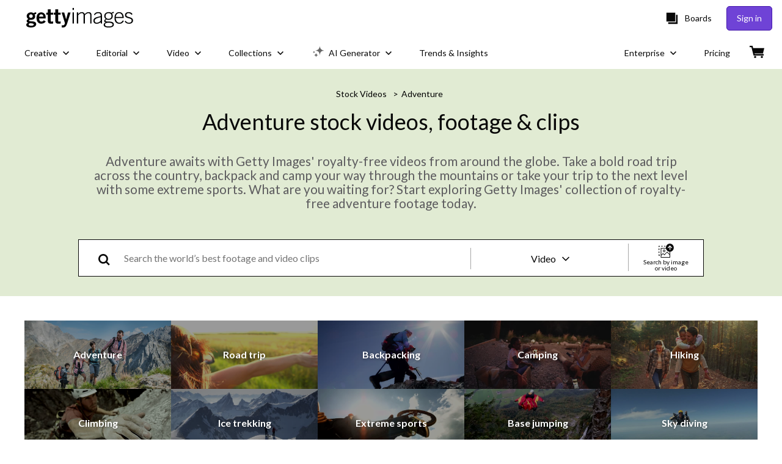

--- FILE ---
content_type: text/css; charset=utf-8
request_url: https://www.gettyimages.dk/landing/assets/css/getty.990913463dddbae5e95a.css
body_size: 24240
content:
/*! normalize.css v8.0.1 | MIT License | github.com/necolas/normalize.css */:root{--black:#000;--white:#fff;--grey-25:#e6e6e6;--grey-50:#fbfbfb;--grey-100:#f4f4f4;--grey-200:#e3e3e3;--grey-300:#ccc;--grey-350:#919191;--grey-400:#a6a6a6;--grey-500:grey;--grey-600:#666;--grey-700:#080808;--grey-800:#040404;--grey-900:#020202;--red-25:#f7e1e4;--red-50:#fdbdc2;--red-100:#f01428;--red-200:#fa8c94;--red-300:#f66470;--red-400:#f33c4c;--red-500:#df0c1d;--red-600:#c90917;--red-700:#a60714;--red-800:#82050f;--red-900:crimson;--blue-25:#e1e9f5;--blue-50:#dfeef7;--blue-100:#ccebff;--blue-200:#99d6ff;--blue-300:#66c2ff;--blue-400:#33adff;--blue-500:#09f;--blue-600:#0087f5;--blue-700:#0071cc;--blue-800:#0057a1;--blue-900:navy;--green-25:#ddf0ed;--green-50:#e1ebd3;--green-100:#5ee2a0;--green-125:#02a388;--green-200:#dcf9eb;--green-300:#b9f3d7;--green-400:#93ecc1;--green-500:#78e7b0;--green-600:#47c97c;--green-700:#35ac68;--green-800:#298a53;--green-900:#207144;--purple-25:#efe6f5;--purple-50:#e8eafa;--purple-100:#c5b4ef;--purple-200:#e2d1f8;--purple-300:#c5adf1;--purple-400:#a88ae8;--purple-500:#6f43d6;--purple-600:#4316ac;--purple-700:#a08cff;--purple-800:#5c2ec4;--purple-900:#4a1ab3;--yellow-25:#f2f0cb;--yellow-50:#f9f0bd;--yellow-100:#efda59;--yellow-200:#f8efb7;--yellow-300:#f5e897;--yellow-400:#f2e178;--yellow-500:#e4c22e;--yellow-600:#d2aa0d;--yellow-700:#b69209;--yellow-800:#8f7405;--yellow-900:#4f450a;--orange-25:#f5e8c4;--orange-50:#fae0d4;--orange-100:#e98b2a;--orange-200:#fae9cd;--orange-300:#f7dbb9;--orange-400:#f0bc87;--orange-500:#e9a056;--orange-600:#e38a32;--orange-700:#dc760f;--orange-800:#d26b0e;--orange-900:#b6620c;--magenta-25:#efe6f5;--magenta-50:#e8eafa;--magenta-100:#e2d1f8;--magenta-200:#c5adf1;--magenta-300:#b296eb;--magenta-400:#8b66df;--magenta-500:#7a4fdf;--magenta-600:#6329cc;--magenta-700:#4f1ca3;--magenta-800:#3b147a;--magenta-900:#2a0c5a}html{line-height:1.15;-webkit-text-size-adjust:100%}body{margin:0}main{display:block}h1{font-size:2em;margin:.67em 0}hr{box-sizing:content-box;height:0;overflow:visible}pre{font-family:monospace,monospace;font-size:1em}a{background-color:transparent}abbr[title]{border-bottom:none;text-decoration:underline;-webkit-text-decoration:underline dotted;text-decoration:underline dotted}b,strong{font-weight:bolder}code,kbd,samp{font-family:monospace,monospace;font-size:1em}small{font-size:80%}sub,sup{font-size:75%;line-height:0;position:relative;vertical-align:baseline}sub{bottom:-.25em}sup{top:-.5em}img{border-style:none}button,input,optgroup,select,textarea{font-family:inherit;font-size:100%;line-height:1.15;margin:0}button,input{overflow:visible}button,select{text-transform:none}[type=button],[type=reset],[type=submit],button{-webkit-appearance:button}[type=button]::-moz-focus-inner,[type=reset]::-moz-focus-inner,[type=submit]::-moz-focus-inner,button::-moz-focus-inner{border-style:none;padding:0}[type=button]:-moz-focusring,[type=reset]:-moz-focusring,[type=submit]:-moz-focusring,button:-moz-focusring{outline:1px dotted ButtonText}fieldset{padding:.35em .75em .625em}legend{box-sizing:border-box;color:inherit;display:table;max-width:100%;padding:0;white-space:normal}progress{vertical-align:baseline}textarea{overflow:auto}[type=checkbox],[type=radio]{box-sizing:border-box;padding:0}[type=number]::-webkit-inner-spin-button,[type=number]::-webkit-outer-spin-button{height:auto}[type=search]{-webkit-appearance:textfield;outline-offset:-2px}[type=search]::-webkit-search-decoration{-webkit-appearance:none}::-webkit-file-upload-button{-webkit-appearance:button;font:inherit}details{display:block}summary{display:list-item}[hidden],template{display:none}.ng-cloak,.ng-hide,.x-ng-cloak,[data-ng-cloak],[ng-cloak],[ng\:cloak],[x-ng-cloak]{display:none!important}html{box-sizing:border-box}*,:after,:before{box-sizing:inherit}input{box-shadow:none}button{color:inherit;padding:0}button:active{color:#000;color:initial}ol,ul{list-style-type:none;margin:0;padding:0}svg{fill:currentColor}.alert-text{color:#f01428;font-size:.75rem;line-height:1rem}.alert-text a{color:inherit;text-decoration:underline}.warning-text{background-color:#efda59}.box--grey{background-color:#f4f4f4}.btn{background:none;border:none;border-radius:.3125em;cursor:pointer;font-size:1rem;outline:none;text-align:center;text-decoration:none;transition:all .3s ease}.btn[disabled]{cursor:default;opacity:.4}.btn:active,.btn:focus,.btn:hover:not([disabled]){text-decoration:none}.btn--large{font-size:1.125rem}.btn--small{font-size:.875rem;font-weight:400}.btn--tiny{font-size:.75rem;font-weight:400}.btn--primary{background-color:#6f43d6;border:1px solid #4316ac;color:#fff}.btn--primary:active,.btn--primary:focus,.btn--primary:hover:not([disabled]){background-color:#4316ac;color:#fff}.btn--hollow{background-color:#fff;border:1px solid #080808;color:#080808}.btn--hollow:active,.btn--hollow:focus,.btn--hollow:hover:not([disabled]){background-color:#080808;color:#fff}.btn--grey{background-color:#666;border-radius:.3em;color:#fff;transition:background-color .3s ease}.btn--grey,.btn--grey:active,.btn--grey:focus,.btn--grey:hover{text-decoration:none}.checkbox-field__input{-moz-appearance:none;-webkit-appearance:none;background-color:transparent;background-position:50%;background-repeat:no-repeat;background-size:71% 71%;border:1px solid #a6a6a6;cursor:pointer;height:1.25em;width:1.25em}.checkbox-field__input:focus{border-color:#080808;outline:none}.checkbox-field__input:checked{background-image:url(/landing/assets/static/checkmark-5eb4fad117af0748eb99.svg);border-color:#080808}.checkbox-field__input:not(:checked):hover{background-image:url(/landing/assets/static/checkmark_hover-fd7a33990d0d26e3aed4.svg);border-color:#080808}.checkbox-field__label--left{margin-right:.5em}.checkbox-field__label--right{margin-left:.5em}.checkbox-field--inline{align-items:flex-start;display:flex}.dropdown-field{-webkit-appearance:none;-moz-appearance:none;appearance:none;background-color:inherit;background-image:url(/landing/assets/static/arrow-down-f84147676f5ea212486c.svg);background-position:right 1em bottom 47%;background-repeat:no-repeat;border:1px solid #a6a6a6;border-radius:0;color:#a6a6a6;padding:1.2em 2.2em 1.2em 1.2em}.dropdown-field.ng-dirty{color:#080808}.dropdown-field:focus,.dropdown-field:hover{border-color:#080808;outline:none}.dropdown-field:-moz-focusring{color:transparent;text-shadow:0 0 0 #080808}.dropdown-field::-ms-expand{display:none}.advanced-dropdown-field{cursor:pointer;display:block;position:relative;width:100%}.advanced-dropdown-field__box{background-color:inherit;background-image:url(/landing/assets/static/arrow-down-f84147676f5ea212486c.svg);background-position:right 1em bottom 47%;background-repeat:no-repeat;border:1px solid #a6a6a6;border-radius:0;color:#a6a6a6;display:flex;flex-direction:column;justify-content:center;min-height:59px;padding:.4em 1.2em}.is-active .advanced-dropdown-field__box{background-image:url(/landing/assets/static/arrow-up-fefde310b58097e09f23.svg);border-color:#080808}.advanced-dropdown-field__box:hover{border-color:#080808}.advanced-dropdown-field__items{background-color:#fff;border:1px solid #a6a6a6;display:none;flex-direction:column;justify-content:center;max-height:225px;overflow-y:scroll;position:absolute;width:100%;z-index:11}.is-active .advanced-dropdown-field__items{border-color:#080808;border-top:none;display:flex}.advanced-dropdown-field__items::-webkit-scrollbar{-webkit-appearance:none;height:0;width:0}.advanced-dropdown-field__item{padding:.6em 1.2em;width:100%}.advanced-dropdown-field__item:hover{background-color:#f4f4f4}.advanced-dropdown-field__item.is-active{font-weight:700}.advanced-dropdown-field__item.is-disabled{opacity:.4;pointer-events:none}.advanced-dropdown-field__item-superscript{color:#666;font-size:12px;padding-bottom:.3em}.advanced-dropdown-field__item-subscript{color:#666;font-size:12px;padding-top:.3em}.advanced-dropdown-field__item-label{color:#080808;font-size:16px}.is-placeholder .advanced-dropdown-field__item-label{color:#666}.form-field{margin-bottom:.75em}.form-field__message{margin-top:.5em}.text-field{border:1px solid #a6a6a6;display:inline-block;padding:.7625em 1.2em;position:relative}.text-field:hover{border:1px solid #080808}.text-field.is-alert,.text-field.is-alert.is-focused{border-color:#f01428}.text-field.is-focused{border:1px solid #080808}.text-field.is-active .text-field__label{animation-duration:.3s;animation-fill-mode:both;animation-name:text-field__label--activate;font-size:12px;line-height:14px;margin-bottom:0;margin-top:0;position:static}.text-field.is-active .text-field__input{margin-top:0;opacity:1;position:static}.text-field.is-deactivating .text-field__label{animation-duration:.2s;animation-name:text-field__label--deactivate}.text-field__label{color:#a6a6a6;display:block;margin:.4375em 0}.text-field__input{background:none;border:none;bottom:0;left:0;opacity:0;padding:0;position:absolute;right:0;top:0;width:100%;z-index:1}.text-field__input:focus{outline:none}@keyframes text-field__label--activate{0%{opacity:.1;transform:translate3d(0,-5px,0);visibility:visible}}@keyframes text-field__label--deactivate{to{opacity:.1;transform:translate3d(0,-5px,0);visibility:visible}}.confirmed-checkmark{background-image:url(/landing/assets/static/confirmed_checkmark-dedf927b95990385a98b.svg);height:34px;width:34px}.black-checkmark{background-image:url(/landing/assets/static/checkmark-5eb4fad117af0748eb99.svg);height:12px;width:18px}.badge-number{align-items:center;border-radius:1em;color:#fff;display:flex;font-size:.75em;justify-content:center;padding:2px 5px}.badge-new-text{background-color:#f01428;border-radius:4px;color:#fff;font-size:.625em;font-weight:600;padding:3px 4px}.gi-icon-container svg{height:inherit;width:inherit}.search-magnifying-glass{color:#080808}a{outline:none;text-decoration:none;transition:all .3s ease}a:focus,a:hover{text-decoration:underline}.text-link--sly{color:inherit}.text-link--sly,.text-link--sly:active,.text-link--sly:focus,.text-link--sly:hover{text-decoration:none}.text-link--highlight-treatment:focus,.text-link--highlight-treatment:hover{color:#6f43d6;text-decoration:none}.text-link--no-hover{cursor:default}.text-links--large{font-size:1.125rem}.text-links--small{font-size:.875rem}.text-links--tiny{font-size:.75rem}.text--with-confirmed-link a,.text-links--confirmed{color:#6f43d6}.text--with-hollow-link a{color:#080808}.text--with-hollow-link a:hover{text-decoration:none}.text--with-hollow-link:hover a{color:#fff}body{color:#080808;font-family:Lato,sans-serif;font-size:16px;-webkit-font-smoothing:antialiased;-moz-osx-font-smoothing:grayscale}h1{font-size:2.75rem}h1,h2{font-weight:400}h2{font-size:2.25rem}h3{font-size:2rem}h3,h4{font-weight:400}h4{font-size:1.5rem}h5{font-size:1.3125rem}h5,h6{font-weight:400}h6{font-size:1.125rem}.main-header{align-items:center;display:flex;height:74px;padding:1rem 2rem}@media screen and (min-width:768px){.main-header{padding:0 2.5rem}}.header__group{flex:1 1}.header__group--right{display:flex;justify-content:flex-end}@media screen and (min-width:1024px){.header__group--right .header__group-img{min-width:14px}.header__group--right .header__group-item>button{min-width:50px}}.header__group--left{display:flex;height:100%}@media screen and (min-width:1024px){.header__group--left .header__group-item>button{min-width:50px}}.header__group--center{text-align:center}.header__group-item{align-items:center;display:flex;margin-left:1em}@media screen and (min-width:1024px){.header__group-item:not(:first-child){margin-left:1.25em}}.header__group-item--first{margin-left:0}.header__group-item--first .header__group-img{min-width:25px}@supports(height:100%){.header__group-img{height:100%}}.header__desktop-item{display:none}@media screen and (min-width:1024px){.header__desktop-item{display:flex}}.header__desktop-item--hoverable{flex-direction:column;justify-content:center}.header__desktop-item--hoverable .button-container--active{color:#6f43d6;text-decoration:none}.header__desktop-label{margin-left:.625em}.header__desktop-label-nowrap{white-space:nowrap}@media screen and (min-width:1024px){.header__mobile-item{display:none}}.header__link{align-items:center;color:#080808;display:flex;padding:0}.header__logo{color:inherit;display:inline-block}.header__logo-img{height:38px;width:120px}@media screen and (min-width:768px){.header__logo-img{height:38px;width:175px}}.header__group-btn{padding:.75rem 1.5rem}.header__cart-item{display:flex;position:relative}@media screen and (min-width:1024px){.header__cart-item{margin-right:.625em}.header__cart-item--not-empty{margin-right:.125em}}.cart-item__number-of-items{background-color:#f01428;left:-5px;margin-right:-5px;position:relative;top:-5px}.side-panels__overlay{background-color:#080808;cursor:pointer;height:100%;left:0;opacity:0;position:fixed;top:0;transition:opacity .3s ease-in-out 0s,"visibility 0s $complex-duration";visibility:hidden;width:100%;z-index:20}@media screen and (min-width:768px){.side-panels__overlay.is-visible{opacity:.5;visibility:visible}}.side-panel{background-color:#fff;bottom:0;height:100%;overflow-x:hidden;position:fixed;top:0;width:100%;z-index:21}@media screen and (min-width:768px){.side-panel{width:350px}}.side-panel--left{left:0;transform:translate3d(-768px,0,0);transition:transform .3s ease-in-out}@media screen and (min-width:768px){.side-panel--left{transform:translate3d(-350px,0,0)}}.side-panel--left.is-visible{transform:translateZ(0)}.side-panel--right{right:0;transform:translate3d(768px,0,0);transition:transform .3s ease-in-out}@media screen and (min-width:768px){.side-panel--right{transform:translate3d(350px,0,0)}}.side-panel--right.is-visible{transform:translateZ(0)}.side-panel.is-visible .side-panel__icons-group,.side-panel.ng-animate .side-panel__icons-group{display:flex;justify-content:space-between}.side-panel__icon-item{display:block;padding:2em 2em 1.25em}.side-panel__icon-item:hover{color:#6f43d6}.side-panel__icon-item--right{margin-left:auto}.icons-unisporkal-getty-arrow-previous-svg__background{fill:#080808}.left-panel-menu__item{padding:1.25rem 4em}.left-panel-menu--submenu{margin-left:1em;margin-top:1.5em}.right-panel__data{padding-left:2em;padding-right:2em}.right-panel__link{padding:.75em 0}.right-panel__link--icon{align-items:flex-end;display:flex}.right-panel__arrow-icon{height:1em;margin-left:.3125em}.panel-data__heading-group{text-align:center}.panel-data__heading{font-size:1.5rem}.panel-data__username{padding-top:.5em}.panel-data__links-group{margin-top:1.25em}.panel-data__link{color:#080808;display:block;width:100%}.panel-data__link--with-badge{margin-left:5px}.panel-data__notification{align-items:flex-start;background:#f9f0bd;border-radius:5px;color:#4f450a;display:flex;font-size:.875rem;line-height:1.2;margin:1.25rem 0;padding:1rem 1.2rem;width:100%}.panel-data__notification-icon{width:auto}.panel-data__notification-message{padding-left:12px;width:auto}.panel-data__notification-message>a{color:inherit;text-decoration:underline}.panel-data__notification-message img,.panel-data__notification-message svg{position:relative;top:2px}.sign-out__btn{margin-top:100px}.panel-data__btn{display:block;padding-bottom:1.125em;padding-top:1.125em;width:100%}.panel__mobile-item{display:flex;text-transform:none}@media screen and (min-width:1024px){.panel__mobile-item{display:none}}.panel-data--fade-in{opacity:1;transition:opacity .3s ease}.callout-container{margin:12px 0}.callout-container .callout-content{align-items:flex-start;background-color:#f4f4f4;border-radius:5px;display:flex;padding:13px 15px;position:relative}.callout-container .callout-content .new-highlight{background:#f01428;border-radius:5px;color:#fff;font-size:12px;font-weight:700;height:-moz-fit-content;height:fit-content;line-height:14px;margin-top:2px;padding:2px 4px;position:static;text-align:center}.callout-container .callout-content .callout-message{font-family:Lato;font-size:14px;line-height:17px;margin-left:10px}.main-footer{background-color:#6f43d6;color:#fff}.main-footer--full{padding:3em 1.6em}@media screen and (min-width:768px){.main-footer--full{padding:4em 5em}}.main-footer--minimal{padding:1.5em 3.5em 3.5em}.footer__primary{display:flex;flex-wrap:wrap;justify-content:space-between;margin:0 auto;max-width:1440px}@media screen and (min-width:768px){.footer__primary{justify-content:space-between}}.footer__secondary{display:flex;flex-direction:row;flex-wrap:wrap-reverse;font-size:.75rem;justify-content:space-between;line-height:1rem}.footer__secondary-group--minimal{margin-bottom:1em}.footer__secondary--full{border-top:1px solid #ccc;margin-top:2.5rem;max-width:1440px;padding-top:1.5rem}@media screen and (min-width:1150px){.footer__secondary--full{margin:4rem auto 0}}.footer__primary-group{display:flex;flex-direction:column;width:100%}@media screen and (min-width:768px){.footer__primary-group{width:auto}}.footer-group__mobile-logo{order:1}@media screen and (min-width:768px){.footer-group__mobile-logo{display:none}}.footer__g-logo-desktop{display:none}@media screen and (min-width:768px){.footer__g-logo-desktop{display:block}}.footer-group__logo{order:3}@media screen and (min-width:768px){.footer-group__logo{flex-direction:row;width:100%}}@media screen and (min-width:1150px){.footer-group__logo{flex-direction:column;width:auto}}.footer-group__country{order:2}@media screen and (min-width:768px){.footer-group__country{order:2;padding:1.5em 0 0 6em}}@media screen and (min-width:1150px){.footer-group__country{padding:1em 0 0}}.footer-group__links{order:2;padding-top:1.5em}@media screen and (min-width:768px){.footer-group__links{flex-direction:row;justify-content:space-between;order:3;width:100%}}@media screen and (min-width:1150px){.footer-group__links{padding-top:0;width:75%}}.footer-group__apps{display:none}@media screen and (min-width:1024px){.footer-group__apps{display:flex;flex-direction:column;order:4;padding-top:0}}.footer-primary-group__heading{align-items:center;display:flex;font-weight:700;justify-content:space-between;padding-bottom:1.5em;padding-top:1em}@media screen and (min-width:768px){.footer-primary-group__heading{padding-bottom:2em}}@media screen and (min-width:1150px){.footer-primary-group__heading{padding-top:0}}.primary-group-heading__icon .footer__plus-icon{display:block}.primary-group-heading__icon .footer__minus-icon{display:none}@media screen and (min-width:768px){.primary-group-heading__icon{display:none}}.primary-group-heading__icon.is-expanded .footer__plus-icon{display:none}.primary-group-heading__icon.is-expanded .footer__minus-icon{display:block}.footer-primary-group__items{display:none;padding:0 1em}@media screen and (min-width:768px){.footer-primary-group__items{display:block;max-width:184px;min-width:165px;padding:0}}.footer-primary-group__items.is-active{display:block}.footer__link{color:#fff;display:block;margin-bottom:1em}.footer__country{display:flex}.footer-country__flag{margin:0;padding-right:.5em}.footer__app-badge{padding-bottom:.25rem}.footer__social-icons{margin-top:1.5em;padding-bottom:1.5rem}.footer__social-icons-link{color:#fff;display:inline-block;margin-right:.5rem}.footer__store-icons{display:none}@media screen and (min-width:768px){.footer__store-icons{display:flex;flex-direction:column;padding-bottom:1.5rem}}.footer__icon:active,.footer__icon:focus,.footer__icon:hover:not([disabled]){color:#080808}.footer__btn{align-items:center;background-color:#fff;border:1px solid #fff;color:#080808;display:flex;flex-wrap:no-wrap;justify-content:space-between;margin-top:2.25rem;padding:.75em}.footer__btn:active,.footer__btn:focus,.footer__btn:hover:not([disabled]){background-color:#fff;color:#080808;text-decoration:none}@media screen and (min-width:768px){.footer__btn{background-color:transparent;color:#fff;margin-top:0}.footer__btn:hover .footer__arrow-icon{fill:#080808}}.footer-btn__logo{margin-top:0}.footer__arrow-icon{fill:#080808;height:18px;margin-left:1.25rem;width:6px}@media screen and (min-width:768px){.footer__arrow-icon{fill:#fff}}.footer__copyright{padding-bottom:.5em}@media screen and (min-width:768px){.footer__copyright{margin-right:1em}}.footer__secondary-group{display:flex;flex-wrap:wrap;font-size:.875rem;padding-bottom:.5em;width:100%}@media screen and (min-width:1024px){.footer__secondary-group{width:auto}}.footer-secondary-group__item{color:#fff;margin-right:1rem}@media screen and (min-width:768px){.footer-secondary-group__item{margin-right:1.5rem}}.footer-secondary-group__item--last{color:#fff}.footer__country-copyright-group{display:flex;flex-direction:row;flex-wrap:wrap;font-size:.75rem;justify-content:flex-start;order:-1}.footer__country-copyright-item{padding-right:.5rem}.footer__g-logo{height:97px;transition:all .3s ease;width:98px}.footer__g-logo .icons-unisporkal-getty-logos-g_logo-svg__foreground{fill:#6f43d6}.footer__g-logo:active .icons-unisporkal-getty-logos-g_logo-svg__foreground,.footer__g-logo:focus .icons-unisporkal-getty-logos-g_logo-svg__foreground,.footer__g-logo:hover:not([disabled]) .icons-unisporkal-getty-logos-g_logo-svg__foreground{fill:#fff}.footer__social-icon{height:37px;transition:all .3s ease;width:36px}.footer__social-icon--facebook .icons-unisporkal-getty-facebook-svg__foreground{fill:#6f43d6}.footer__social-icon--facebook:active .icons-unisporkal-getty-facebook-svg__foreground,.footer__social-icon--facebook:focus .icons-unisporkal-getty-facebook-svg__foreground,.footer__social-icon--facebook:hover:not([disabled]) .icons-unisporkal-getty-facebook-svg__foreground{fill:#fff}.footer__social-icon--twitter .icons-unisporkal-getty-twitter-svg__foreground{fill:#6f43d6}.footer__social-icon--twitter:active .icons-unisporkal-getty-twitter-svg__foreground,.footer__social-icon--twitter:focus .icons-unisporkal-getty-twitter-svg__foreground,.footer__social-icon--twitter:hover:not([disabled]) .icons-unisporkal-getty-twitter-svg__foreground{fill:#fff}.footer__social-icon--instagram .icons-unisporkal-getty-instagram-svg__foreground{fill:#6f43d6}.footer__social-icon--instagram:active .icons-unisporkal-getty-instagram-svg__foreground,.footer__social-icon--instagram:focus .icons-unisporkal-getty-instagram-svg__foreground,.footer__social-icon--instagram:hover:not([disabled]) .icons-unisporkal-getty-instagram-svg__foreground{fill:#fff}html.superstrip-hidden .superstrip{display:none}.global-notification-container{align-items:center;bottom:0;justify-content:center;left:50%;max-width:1146px;position:fixed;transform:translate(-50%);width:100%;z-index:17}.global-notification-banner{align-items:center;background-color:#6f43d6;border-bottom:1px solid #4316ac;border-radius:5px;border-top:1px solid hsla(0,0%,100%,.1);box-shadow:0 5px 8px hsla(0,0%,40%,.25);color:#fff;display:flex;justify-content:center;margin:0 auto 4px;min-height:41px;position:relative;text-align:center}.global-notification-banner:first{border-top:none}.global-notification-banner:last{border-bottom:none}@media screen and (min-width:640px){.global-notification-banner{min-height:51px}}.global-notification-banner__message{align-items:center;display:flex;flex-flow:row wrap;justify-content:center;padding:2em}@media screen and (min-width:768px){.global-notification-banner__message{padding:.6em 1em}}.global-notification-banner__message a{color:#fff;padding-left:.3rem;text-decoration:underline}.global-notification-banner.rm-sunset .global-notification-banner__message{padding-right:.75em}.global-notification-banner.planned-outage .global-notification-banner__message{padding:.6em 3.5em .6em 1em}.global-notification-banner__text{padding:2em .5em}@media screen and (min-width:768px){.global-notification-banner__text{padding:1em .5em}}.global-notification-banner__close-icon-container{align-items:center;align-self:flex-start;border-radius:0 5px 5px 0;cursor:pointer;display:flex;height:40px;justify-content:center;position:absolute;right:0;top:0;transition:all .3s ease;width:40px}.global-notification-banner__close-icon-container:hover{color:#4316ac}@media screen and (min-width:640px){.global-notification-banner__close-icon-container{height:50px;width:50px}}.global-notification-banner__icon{color:#fff;padding-left:1em}.global-notification-banner .btn,.global-notification-banner__btn{align-items:center;border:1px solid #fff;color:#fff;flex:1 1 100%;font-size:13px;margin-left:1em;margin-right:.8em;margin-top:1em;padding:.5em 1em;text-decoration:none;text-transform:uppercase}.global-notification-banner .btn:active,.global-notification-banner .btn:focus,.global-notification-banner .btn:hover:not([disabled]),.global-notification-banner__btn:active,.global-notification-banner__btn:focus,.global-notification-banner__btn:hover:not([disabled]){background-color:#4316ac}@media screen and (min-width:768px){.global-notification-banner .btn,.global-notification-banner__btn{flex:none;margin-top:0}}.global-notification-banner.exclamation svg[gi-icon="unisporkal-styles/stylesheets/unisporkal/getty/exclamation"]{display:block}.emergency-mode{border-radius:0;box-shadow:none;max-width:100%}.premium-access-pause__strip .global-notification-banner__icon{margin-top:5px}.premium-access-pause__strip .global-notification-banner__message{padding-left:.6em}@media screen and (min-width:768px){.premium-access-renewal__strip .btn{flex:none;margin-top:1em}}.premium-access-renewal__strip .global-notification-banner__message{padding:.6em 3.5em .6em 1em}.global-notification-banner__close-icon{color:#fff}.global-notification-banner__close-icon:hover{color:#4316ac}.global-notification-banner__alert{color:#fff}.template-loader-container{animation:fade-in-and-out 2s infinite both}.template-loader__animation--end{animation-iteration-count:1}.template-loader__main-row{background-color:#f4f4f4;height:1.5em;margin:0 auto 1em;max-width:150px}.template-loader__row{background-color:#f4f4f4;height:1em;margin:.75em}@keyframes fade-in-and-out{0%{opacity:0}50%{opacity:1}to{opacity:0}}.header-search-bar__hero-section{display:flex;flex-direction:column;width:100%}@media screen and (min-width:768px){.header-search-bar__hero-section{padding:4em 3em}}@media screen and (min-width:1024px){.header-search-bar__hero-section{padding:4em}}@media screen and (min-width:768px){.header-search-bar__hero-section--small-padding{padding:1em 2em}}.header-search-bar-hero__text{font-size:2rem;font-weight:400;order:2;padding:1.5em;text-align:center}@media screen and (min-width:768px){.header-search-bar-hero__text{font-size:2.75rem;order:1;padding:0}}@media screen and (min-width:1024px){.header-search-bar-hero__text{margin-bottom:.75em}}.header-search-bar-hero__text--main{font-size:2rem;margin:0}@media screen and (min-width:768px){.header-search-bar-hero__text--main{font-size:2.75rem}}.header-search-bar-hero__text--subtitle{font-size:1.25rem;margin:0;padding-top:1rem}@media screen and (min-width:768px){.header-search-bar-hero__text--subtitle{font-size:2rem}}.header-search-bar-hero__search-bar{align-self:center;max-width:900px;order:1;width:100%;z-index:10}@media screen and (min-width:768px){.header-search-bar-hero__search-bar{order:2}}.header-search-bar-hero__search-bar--full-width{max-width:100%}.header-search-bar__outer-container{display:flex;justify-content:center}.header-search-bar__container{position:relative;width:100%;z-index:10}@media screen and (min-width:768px){.header-search-bar__container{margin-top:1em}}@media screen and (min-width:1024px){.header-search-bar__container{margin-top:0}}.header-search-bar__main-area{align-items:center;display:flex;flex-grow:3;position:relative}.header-search__form{background-color:#fff;border-bottom:1px solid #080808;border-top:1px solid #080808;display:flex;width:100%}.header-search__form.is-search-bar-focused{flex-direction:column}.header-search__form.is-search-bar-focused .header-search-bar__camera-container{display:none}@media screen and (min-width:768px){.header-search__form.is-search-bar-focused{flex-direction:row}.header-search__form.is-search-bar-focused .header-search-bar__camera-container{display:block}.header-search__form{align-items:stretch;border:1px solid #080808;justify-content:space-between}}.header-search-bar-form__input{width:100%}.header-search-bar-form-input__field{border:none;height:100%;padding:1.25em 2em 1.25em 4em;width:100%}.header-search-bar-form-input__field:focus{outline:none}.header-search-bar-form__icons-container{flex-direction:row}.header-search-bar-form__icons,.header-search-bar-form__icons-container{align-items:center;display:flex;justify-content:center}.header-search-bar-form__icons:focus,.header-search-bar-form__icons:hover{color:#6f43d6}.search-camera-icon--aside{align-items:center;display:flex;flex-direction:column;justify-content:center}.search-camera-icon--aside:hover{text-decoration:none}.search-camera-icon--aside span{font-size:12px;margin:5px 0 0;white-space:nowrap}.header-search-bar-form__magnifying-glass{align-items:center;display:flex;left:2em;position:absolute}.header-search-bar-form__clear-input{cursor:pointer;display:block;height:auto;opacity:1;overflow:hidden;padding-right:1.5em;transition:opacity .3s ease;visibility:visible;width:auto}.header-search-bar-form-input__field::-ms-clear{display:none}.header-search-bar__container:not(.has-text) .search-bar__clear{height:0;opacity:0;padding-right:0;visibility:hidden;width:0}.header-search-bar__camera-container{display:block;padding:.75em 0}.header-search-bar-form__camera{cursor:pointer;height:0;opacity:0;overflow:hidden;transition:opacity .3s ease;visibility:hidden;width:0}@media screen and (min-width:768px){.header-search-bar-form__camera{visibility:visible}}.header-search-bar-form__camera.shown{height:100%;opacity:1;padding-left:1.5em;padding-right:1.5em;visibility:visible;width:auto}.header-search-bar-form__camera--border{border-left:1px solid #ccc}.search-overlay{background-color:#080808;cursor:pointer;height:100%;left:0;opacity:0;position:fixed;top:0;transition:"opacity $complex-duration ease 0s","visibility 0s $complex-duration";visibility:hidden;width:100%;z-index:7}.search-overlay.is-visible{opacity:.5;transition:"opacity $complex-duration ease 0s";visibility:visible}.header-search-bar-hero__search-bar{transition:max-width .3s ease}.header-search-bar-hero__search-bar.is-docked{position:fixed;transition:top .3s ease,margin-top .3s ease}@media screen and (min-width:768px){.header-search-bar-hero__search-bar.is-docked{max-width:90%}}.header-search-bar-context-buttons{display:flex;margin-left:3.7rem;margin-right:-2.5rem}.header-search-bar-context-button{margin-left:.7rem}.header-search-bar-context-button:last-child{flex:0 0 auto}.header-search-bar-context-button__container{align-items:center;background-color:#fbfbfb;border:1px solid #ccc;border-radius:5px;color:#a6a6a6;cursor:pointer;display:flex;flex:0 0 auto;font-size:.875rem;height:36px;justify-content:space-between;margin-bottom:0;margin-left:0;margin-top:0;max-width:243px;min-width:36px;padding-right:.5rem;position:relative}.header-search-bar-context-button__container:hover{border:1px solid #080808}.header-search-bar-context-button__container:last-child{flex:0 0 auto}.header-search-bar-context-button__content{height:100%}.header-search-bar-context-button__context-colors,.header-search-bar-context-button__context-image{border-bottom-left-radius:4px;border-top-left-radius:4px;height:34px}.header-search-bar-context-button__context-colors{border-right:1px solid #ccc;width:36px}.header-search-bar-context-button__container:hover .header-search-bar-context-button__context-colors{border-right-color:#080808}.header-search-bar-context-button__context-color-items{display:flex}.header-search-bar-context-button__context-color{height:34px;width:12px}.header-search-bar-context-button__context-color:first-child{border-bottom-left-radius:4px;border-top-left-radius:4px}.header-search-bar-context-button__text{color:#080808;overflow:hidden;padding-left:.5rem;text-overflow:ellipsis;white-space:nowrap}.header-search-bar-context-button__close{margin-left:16px;opacity:.5;pointer-events:none;width:8px}.header-search-bar-context-button__container:hover .header-search-bar-context-button__close{opacity:1}.header-search-bar__media-filter{border-top:1px solid #080808;cursor:pointer;display:none;min-width:210px;padding:1em 2em;position:relative}.header-search-bar__media-filter hr{border:.5px solid #080808;height:160%}.header-search-bar__media-filter.is-search-bar-focused{display:flex}@media screen and (min-width:768px){.header-search-bar__media-filter{align-items:center;border-top:none;display:flex;padding:.75em 0}}.header-search-bar__media-filter[data-type-selected] .header-search-bar-dropdown__checkbox{visibility:hidden}.header-search-bar__media-filter[data-type-selected=image] .header-search-bar-media-filter__label--images{display:inline}.header-search-bar__media-filter[data-type-selected=image] .option[data-value=image] .header-search-bar-dropdown__checkbox{visibility:visible}.header-search-bar__media-filter[data-type-selected=image-creative] .header-search-bar-media-filter__label--images-creative{display:inline}.header-search-bar__media-filter[data-type-selected=image-creative] .option[data-value=image-creative] .header-search-bar-dropdown__checkbox{visibility:visible}.header-search-bar__media-filter[data-type-selected=image-editorial] .header-search-bar-media-filter__label--images-editorial{display:inline}.header-search-bar__media-filter[data-type-selected=image-editorial] .option[data-value=image-editorial] .header-search-bar-dropdown__checkbox{visibility:visible}.header-search-bar__media-filter[data-type-selected=film] .header-search-bar-media-filter__label--video{display:inline}.header-search-bar__media-filter[data-type-selected=film] .option[data-value=film] .header-search-bar-dropdown__checkbox{visibility:visible}.header-search-bar__media-filter[data-type-selected=film-creative] .header-search-bar-media-filter__label--video-creative{display:inline}.header-search-bar__media-filter[data-type-selected=film-creative] .option[data-value=film-creative] .header-search-bar-dropdown__checkbox{visibility:visible}.header-search-bar__media-filter[data-type-selected=film-editorial] .header-search-bar-media-filter__label--video-editorial{display:inline}.header-search-bar__media-filter[data-type-selected=film-editorial] .option[data-value=film-editorial] .header-search-bar-dropdown__checkbox{visibility:visible}.header-search-bar-media-filter__label{display:none}.header-search-bar-media-filter__selected-label{align-items:center;display:flex;height:100%;justify-content:space-between;white-space:nowrap;width:100%}@media screen and (min-width:768px){.header-search-bar-media-filter__selected-label{border-left:1px solid #ccc;justify-content:center;padding-left:2em;padding-right:2em}}.header-search-bar-media-filter__selected-label:focus,.header-search-bar-media-filter__selected-label:hover{color:#6f43d6}.header-search-bar-media-filter__selected-label[data-type-selected=images] .media-filter-label .text.images-selected{display:flex}.header-search-bar-media-filter__arrow{margin-left:1em}.header-search-bar__media-types-dropdown{background-color:#fff;left:0;margin-top:1px;max-height:0;overflow:hidden;position:absolute;top:100%;transition:max-height .3s ease;width:100%;z-index:10}.header-search-bar__media-types-dropdown--short{width:61%}.header-search-bar__media-filter.open .header-search-bar__media-types-dropdown{max-height:300px;outline:1px solid #080808}.header-search-bar-dropdown__list{margin:1.5em 1.25em}.header-search-bar-dropdown__option{align-items:center;cursor:pointer;display:flex;margin-top:1em;transition:color .3s ease}.header-search-bar-dropdown__option:focus,.header-search-bar-dropdown__option:hover{color:#6f43d6}.header-search-bar-dropdown__option--last{border-bottom:1px solid #ccc;padding-bottom:1em}.header-search-bar-dropdown__checkbox{height:1em;left:0;position:relative;width:1em}.header-search-bar-dropdown__option-label{cursor:pointer;padding-left:.25em}.header-search-bar-dropdown__sub-option{padding-left:1em}.helpButtonEnabled:focus .helpButtonLabel{text-decoration:none!important}.embeddedServiceSidebarButton,.helpButtonEnabled:focus .helpButtonLabel{letter-spacing:normal;padding:0;text-transform:none}.embeddedServiceSidebarButton:focus{box-shadow:none!important;text-decoration:none!important}.embeddedServiceHelpButton{font-family:Lato,sans-serif!important;letter-spacing:normal;padding:0;text-transform:none}.embeddedServiceHelpButton .helpButton{right:0!important}.embeddedServiceHelpButton .helpButton button{background:#666!important}.embeddedServiceHelpButton .helpButton button:hover{background:#080808!important}.embeddedServiceHelpButton .helpButton .helpButtonEnabled{letter-spacing:normal;max-width:135px;min-width:135px;padding:0;text-transform:none;width:135px}@media print{.embeddedServiceHelpButton{display:none!important}}.embeddedServiceHelpButton .helpButton .uiButton{font-family:Lato,sans-serif!important;font-size:14px!important;letter-spacing:normal;padding:0;text-transform:none}.sidebarHeader.minimizedContainer.helpButton{background:#666!important;border:none;font-family:Lato,sans-serif!important;font-size:16px!important;letter-spacing:normal;max-width:135px;min-width:135px;padding:0;right:0!important;text-decoration:none!important;text-transform:none;width:135px}.sidebarHeader.minimizedContainer.helpButton:hover{background:#080808!important}.embeddedServiceIcon{display:inline-block!important}.embeddedServiceSidebar.layout-docked .dockableContainer{font-family:Lato,sans-serif!important;right:0!important}.embeddedServiceSidebar.layout-docked .dockableContainer input[type=text]{border-radius:0!important;height:40px}.embeddedServiceSidebar.layout-docked .dockableContainer input[type=text]:focus{border-color:#080808!important}embeddedservice-chat-header{background:#080808!important;height:50px}embeddedservice-chat-header h2[embeddedservice-chatheader_chatheader]{color:#fff!important;font-size:18px}embeddedservice-chat-header button[embeddedservice-chatheader_chatheader]{padding:0}embeddedservice-chat-header header button.closeButton lightning-icon lightning-primitive-icon svg,embeddedservice-chat-header header button.minimizeButton lightning-icon lightning-primitive-icon svg{fill:#fff!important;height:18px;width:18px}.modalContainer.sidebarMaximized.layout-docked.embeddedServiceSidebar #Billing_Country_Code__c,.modalContainer.sidebarMaximized.layout-docked.embeddedServiceSidebar #Service_Language_Picklist__c,.modalContainer.sidebarMaximized.layout-docked.embeddedServiceSidebar #WCDS_Individual_ID__c,.modalContainer.sidebarMaximized.layout-docked.embeddedServiceSidebar .uiInputSelect,.modalContainer.sidebarMaximized.layout-docked.embeddedServiceSidebar label[for=Billing_Country_Code__c],.modalContainer.sidebarMaximized.layout-docked.embeddedServiceSidebar label[for=Service_Language_Picklist__c],.modalContainer.sidebarMaximized.layout-docked.embeddedServiceSidebar label[for=WCDS_Individual_ID__c]{display:none}.action.action-button[ebcm-einsteinbotaction_einsteinbotaction],.startButton.uiButton--default.uiButton.embeddedServiceSidebarButton{background:#6f43d6!important;font-family:Lato,sans-serif!important}.action.action-button[ebcm-einsteinbotaction_einsteinbotaction]:hover,.startButton.uiButton--default.uiButton.embeddedServiceSidebarButton:hover{background:#4316ac!important}.action.action-button[ebcm-einsteinbotaction_einsteinbotaction] .label,.startButton.uiButton--default.uiButton.embeddedServiceSidebarButton .label{color:#fff!important}.chasitorControls .chatInputBoxDisabled{align-items:center;background:#fff!important;border-radius:8px;color:#666!important;display:flex;font-size:14px!important;padding:0 0 0 16px}.embeddedServiceLiveAgentStateChatInputFooter.dynamicResizeTextOneRow{line-height:13px!important}.dialogButton.dialog-button-0.uiButton.embeddedServiceSidebarButton{background:#6f43d6;font-family:Lato,sans-serif}.dialogButton.dialog-button-0.uiButton.embeddedServiceSidebarButton:hover{background:#4316ac}.dialogButton.dialog-button-0.uiButton.embeddedServiceSidebarButton .label{color:#fff!important}.dialogButton.dialog-button-1.uiButton--inverse.uiButton.embeddedServiceSidebarButton,.endChatButton.saveTranscriptButton.uiButton--inverse.uiButton.embeddedServiceSidebarButton{background-color:#fff!important;margin-top:8px!important}.dialogButton.dialog-button-1.uiButton--inverse.uiButton.embeddedServiceSidebarButton .label,.endChatButton.saveTranscriptButton.uiButton--inverse.uiButton.embeddedServiceSidebarButton .label{color:#080808!important}.dialogButton.dialog-button-1.uiButton--inverse.uiButton.embeddedServiceSidebarButton:hover,.endChatButton.saveTranscriptButton.uiButton--inverse.uiButton.embeddedServiceSidebarButton:hover{background-color:#fff!important}.dialogButton.dialog-button-1.uiButton--inverse.uiButton.embeddedServiceSidebarButton:hover .label,.endChatButton.saveTranscriptButton.uiButton--inverse.uiButton.embeddedServiceSidebarButton:hover .label{color:#6f43d6!important}.embeddedServiceLiveAgentStateChatInputFooter{border-top:none!important}.embeddedServiceLiveAgentStateChatInputFooter .footerMenuWrapper{display:none}.embeddedServiceLiveAgentStateChatInputFooter .chasitorText.textAreaIsFocused{border:none!important}.chatContent .chasitor.embeddedServiceLiveAgentStateChatPlaintextMessageDefaultUI{background:#666!important;color:#fff!important}.embeddedServiceLiveAgentStateChat .messageArea:focus{border:none!important}.chasitorText.textarea.uiInput.uiInputTextArea,.chasitorText.textarea.uiInput.uiInputTextArea:focus{background:#fff!important}.wrapper.chatMessage.agent.embeddedServiceLiveAgentStateChatItem.embeddedServiceLiveAgentStateChatButtonMessage .chatContent{justify-content:left;margin-top:5px;padding-left:9px}button.uiButton.embeddedServiceLiveAgentStateChatButtonItem{background:#fff!important;border-color:#ccc!important;border-radius:60px!important;box-shadow:none!important;height:41px;width:75px}button.uiButton.embeddedServiceLiveAgentStateChatButtonItem span.label.bBody{color:#080808!important;font-family:Lato,sans-serif!important}button.uiButton.embeddedServiceLiveAgentStateChatButtonItem:hover{background:#f4f4f4!important}button.uiButton.embeddedServiceLiveAgentStateChatButtonItem:hover span.label.bBody{color:#080808!important}button.uiButton.embeddedServiceLiveAgentStateChatButtonItem:disabled{background:#fff!important;border-color:#ccc!important}button.uiButton.embeddedServiceLiveAgentStateChatButtonItem:disabled span.label.bBody{color:#ccc!important}.endChatButton.postChatButton.uiButton--default.uiButton.embeddedServiceSidebarButton{background:#fff!important;border:1px solid #080808!important}.endChatButton.postChatButton.uiButton--default.uiButton.embeddedServiceSidebarButton .label{color:#080808!important;text-decoration:none!important}.endChatButton.postChatButton.uiButton--default.uiButton.embeddedServiceSidebarButton:hover{background:#080808!important}.endChatButton.postChatButton.uiButton--default.uiButton.embeddedServiceSidebarButton:hover .label{color:#fff!important}.sfchat-legal{font-size:12px;line-height:18px;margin:10px 10px 0}.sfchat-legal-link{color:#6f43d6!important;font-size:12px}span.sfchat-container{display:flex;flex-direction:row}label.sfchat-checkbox{display:flex}label.sfchat-checkbox input[type=checkbox]{display:none}label.sfchat-checkbox input[type=checkbox]+label{background-image:url(/landing/assets/static/checkbox_unselected-e49f19ec41d42ed4db7e.svg);background-repeat:no-repeat;padding-right:30px}label.sfchat-checkbox input[type=checkbox]:checked+label{background-image:url(/landing/assets/static/checkbox_hover-1465729f06ef464bb048.svg);padding-right:30px}span.sfchat-container p{font-size:12px;line-height:14.4px;margin-top:0;text-align:justify}.text[embeddedService-chatHeaderAnnouncement_chatHeaderAnnouncement]{background-color:#efda59;color:#4f450a}.announcement[embeddedService-chatHeaderAnnouncement_chatHeaderAnnouncement]{background-color:#080808;color:#fff}.chatMessageContent[ebcm-einsteinBotChatMessage_einsteinBotChatMessage]{font-family:Lato,sans-serif!important}.chatMessageContent[ebcm-einsteinBotChatMessage_einsteinBotChatMessage] a{color:#6f43d6!important}.chat-content.chasitor{background:#666!important;border-radius:10px 10px 0 10px!important}.chat-content.agent{border-radius:10px 10px 10px 0!important}.chasitorText,.chatContent .rich-menu,.chatMessageContent[ebcm-einsteinBotChatMessage_einsteinBotChatMessage],.embeddedServiceLiveAgentStateChatItem.chatMessage button,.nameAndTimeContent,.sidebarHeader{font-family:Lato,sans-serif;font-size:14px}.embeddedServiceLiveAgentStateChatInputFooter .footer-menu{display:none}.embeddedServiceLiveAgentStateChatMenuMessage .rich-menu{margin-left:40px;width:227px}.embeddedServiceLiveAgentQueuePosition .queuePositionMessage{display:none}.chatContent .rich-menu-items .embeddedServiceLiveAgentStateChatRichItem:hover{background-color:#666;color:#f4f4f4}.embeddedServiceLiveAgentStateChatInputFooter.chasitorInputWrapper{background-color:#f4f4f4}.chasitorControls .chasitorText,.chasitorControls .chasitorText:focus{background:#f4f4f4;border:none}.chatContent .chat-content.chasitor{background:#666}.dialogButton.embeddedServiceSidebarButton.uiButton--inverse,.dialogButton.embeddedServiceSidebarButton.uiButton--inverse:focus,.dialogButton.embeddedServiceSidebarButton.uiButton--inverse:hover,.endChatButton.closeChatButton.uiButton--default.uiButton.embeddedServiceSidebarButton,button.endChatButton.saveTranscriptButton.uiButton--inverse.uiButton.embeddedServiceSidebarButton,button.endChatButton.saveTranscriptButton.uiButton--inverse.uiButton.embeddedServiceSidebarButton:focus,button.endChatButton.saveTranscriptButton.uiButton--inverse.uiButton.embeddedServiceSidebarButton:hover{border:none;box-shadow:none}.dialogButton.embeddedServiceSidebarButton.uiButton--inverse:focus .label,button.endChatButton.saveTranscriptButton.uiButton--inverse.uiButton.embeddedServiceSidebarButton:hover .label{color:#4316ac;text-decoration:none}.dialogButton.embeddedServiceSidebarButton.uiButton:focus .label,.dialogButton.embeddedServiceSidebarButton.uiButton:hover .label,.endChatButton.closeChatButton.uiButton--default.uiButton.embeddedServiceSidebarButton .label,.endChatButton.closeChatButton.uiButton--default.uiButton.embeddedServiceSidebarButton:focus .label,.endChatButton.postChatButton.uiButton:hover .label,.endChatButton.postChatButton:focus .label{color:#fff}.chatMessageContent a,.dialogButton.embeddedServiceSidebarButton.uiButton--inverse .label,.dialogButton.embeddedServiceSidebarButton.uiButton--inverse:focus .label,.dialogButton.embeddedServiceSidebarButton.uiButton--inverse:hover .label{color:#4316ac}.startButton.uiButton--default.uiButton.embeddedServiceSidebarButton .label{color:#fff}.startButton.uiButton--default.uiButton.embeddedServiceSidebarButton{background:#4316ac}.chatContent .chatMessageContent img{width:100%}.embeddedServiceLiveAgentStateChat .messageArea:focus{border:none}.chat-content.agent[ebcm-einsteinBotChatMessage_einsteinBotChatMessage]{max-width:80%}.embeddedServiceSidebarButton .label,.embeddedServiceSidebarButton:disabled .label{color:#666;font-size:15px!important}.waitingStateButtonContainer .waitingCancelChat .label{color:#666}.loadingBallContainer.animated.loadingBallsOverlay.embeddedServiceLoadingBalls{padding-bottom:5px}.waitingCancelChat.uiButton--inverse.uiButton.embeddedServiceSidebarButton{background:#fff!important;border:1px solid #080808!important}.waitingCancelChat.uiButton--inverse.uiButton.embeddedServiceSidebarButton .label{color:#080808!important;text-decoration:none!important}.waitingCancelChat.uiButton--inverse.uiButton.embeddedServiceSidebarButton:hover{background:#080808!important}.waitingCancelChat.uiButton--inverse.uiButton.embeddedServiceSidebarButton:hover .label{color:#fff!important}.queuePositionCounter.youAreNextMessage,.waitingGreeting{font-size:18px!important}.dot.active[ebcm-einsteinBotComplexCarousel_einsteinBotComplexCarousel],.slide-navigation[ebcm-einsteinBotComplexCarousel_einsteinBotComplexCarousel] .slide.left[ebcm-einsteinBotComplexCarousel_einsteinBotComplexCarousel],.slide-navigation[ebcm-einsteinBotComplexCarousel_einsteinBotComplexCarousel] .slide.right[ebcm-einsteinBotComplexCarousel_einsteinBotComplexCarousel]{box-shadow:none}.slide-navigation[ebcm-einsteinBotComplexCarousel_einsteinBotComplexCarousel] .icon[ebcm-einsteinBotComplexCarousel_einsteinBotComplexCarousel]{background-color:#666;height:40px;width:40px}[ebcm-einsteinBotComplexCarousel_einsteinBotComplexCarousel]{display:block;padding-bottom:2px}.slide.bubble.slds-align-middle .dot.active{box-shadow:none}.slide-navigation[ebcm-einsteinBotComplexCarousel_einsteinBotComplexCarousel] .slide[ebcm-einsteinBotComplexCarousel_einsteinBotComplexCarousel]{display:flex;flex-direction:row;margin:2px 20px;vertical-align:middle}.slideshow-container[ebcm-einsteinBotComplexCarousel_einsteinBotComplexCarousel],.slideshow-container[ebcm-einsteinBotComplexCarousel_einsteinBotComplexCarousel]>[ebcm-einsteinBotComplexCarousel_einsteinBotComplexCarousel]{box-shadow:0 0 0 0;height:auto;min-height:0}.carousel-container[ebcm-einsteinBotChatMessage_einsteinBotChatMessage]{margin-left:40px}.slideshow-container.no-multi-slides[ebcm-einsteinBotComplexCarousel_einsteinBotComplexCarousel],.slideshow-container[ebcm-einsteinBotComplexCarousel_einsteinBotComplexCarousel]{border:none;margin-bottom:0}.ebcm_content .slds-p-vertical--xx-small,.ebcm_content .slds-p-vertical_xx-small{padding-top:0}.no-multi-slides img,.slideshow-container img{border-radius:8px}.multi-carousel-img{margin-bottom:10px}.embeddedServiceSidebar .chatContent .form-card .formcard-container{background:#fff;border:1px solid #a6a6a6;border-radius:8px;box-shadow:0 0 8px 0 rgba(0,0,0,.08);padding:2px 16px 0}.embeddedServiceSidebar .chatContent .form-card .formcard-container .slds-p-top_x-small.slds-media__body{padding-bottom:6px;padding-top:0}.embeddedServiceSidebar .chatContent .form-card .formcard-container .slds-p-top_x-small.slds-media__body h1{font-size:16px}.embeddedServiceSidebar .chatContent .form-card .slds-form-element label{font-size:12px;font-weight:400;max-width:100%!important;white-space:break-spaces!important}.embeddedServiceSidebar .chatContent .form-card .formcard-container .action.action-button{background:#6f43d6;border:none;border-radius:4px;font-size:16px;height:44px;padding:0;width:100%}.chatContent .form-card .formcard-container .action.action-button:hover{background:#4316ac}.embeddedServiceSidebar .chatContent .form-card .fieldIcon.slds-media__figure{display:none}.embeddedServiceSidebar .chatContent .form-card .forminput-field-container input.slds-input{border-radius:.7px;box-sizing:border-box;height:42px;padding-left:22px}.embeddedServiceSidebar .chatContent .form-card .form-action-container a.action-link{color:#4316ac;font-size:14px;text-decoration:none}.embeddedServiceSidebar .chatContent .form-card .formcard-container .slds-p-vertical_small{padding-top:3px}.embeddedServiceSidebar .chatContent .form-card .slds-form-element__help{color:#f01428;font-family:Lato,sans-serif!important;font-size:12px;margin-top:8px}.embeddedServiceSidebar .form-card .forminput-container .forminput-field-container{height:auto}.embeddedServiceSidebar .chatContent .form-card .formcard-container .slds-form-element{padding-bottom:5px}.embeddedServiceSidebar .chatContent .form-card .forminput-field-container input.slds-input:focus{border:2px solid #a6a6a6;box-shadow:none}.embeddedServiceSidebar .chatContent .form-card .forminput-field-container input.slds-input[aria-invalid=true]{border:2px solid #f01428}.embeddedServiceSidebar .chatContent .form-card .forminput-field-container input.slds-input:disabled{background-color:#fff;color:#080808;opacity:.5}.embeddedServiceSidebarForm.buttonWrapper{padding:0 22px 12px!important}.embeddedServiceSidebar .chatContent .form-card .formcard-container .slds-p-vertical_small c-einstein-bot-action:last-of-type .form-action-container{margin-top:16px}#embeddedMessagingIconChat{max-height:16px;max-width:16px}#embeddedMessagingConversationButton{background:#666;border-radius:8px 8px 0 0;bottom:0;box-shadow:none;height:46px;opacity:1;right:0;width:auto}#embeddedMessagingConversationButton:hover{background:#080808}#embeddedMessagingIconContainer{align-items:center;display:flex;padding:0 10px}#embeddedMessagingText{color:#fff;display:inline-block;font-size:14px;font-weight:400;margin-left:10px;text-transform:none;vertical-align:middle;width:auto}#embeddedMessagingLoadingSpinner,#embeddedMessagingLoadingSpinner div{max-height:16px;max-width:16px}body.modal-visible{overflow:hidden}aside.toaster-modal{background:rgba(0,0,0,.5);bottom:0;display:none;filter:progid:DXImageTransform.Microsoft.Alpha(Opacity=0);left:0;pointer-events:none;position:fixed;right:0;top:0;z-index:1000}aside.toaster-modal:target{display:block;filter:progid:DXImageTransform.Microsoft.Alpha(Opacity=100);opacity:1;pointer-events:auto;visibility:visible}aside.toaster-modal .modalBox{background:#fff;margin:2rem auto auto;max-width:80em;padding:.625em 1.25em 1.25em;position:relative;width:80%}@media screen and (max-width:540px){aside.toaster-modal .modalBox{border:none;bottom:0;left:0;margin:0;padding-top:3.125em;position:absolute;right:0;top:0;width:100%}aside.toaster-modal .modalBox .assetListing:first-child{padding-top:0}}aside.toaster-modal a.modalClose{color:transparent;cursor:pointer;position:absolute;right:.75em;top:1.5em}aside.toaster-modal a.modalClose:after{color:#000;content:")";font-family:GettyIcons;font-size:36px;text-decoration:none}aside.toaster-modal a.modalClose svg{display:none}aside.active.toaster-modal{display:block;opacity:1;pointer-events:auto;visibility:visible}aside.toaster-modal{bottom:-500px;display:block;height:auto;left:auto!important;left:auto;margin:0;max-width:400px;opacity:0;overflow:hidden;padding:0;transition:all 1s ease-in-out;visibility:hidden}aside.toaster-modal.modal{top:auto}aside.toaster-modal.active{bottom:2rem;right:2rem}@media screen and (max-width:540px){aside.toaster-modal{border:0;bottom:0;box-shadow:none;height:100%;left:0;max-width:none;right:0;top:0;width:100%}}aside.toaster-modal div.toaster-modal-container.modalBox{box-shadow:inset 0 0 0 5px rgba(12,13,13,.35);margin:0;padding:40px;text-align:center;width:100%}aside.toaster-modal div.toaster-modal-container.modalBox.full-background-image{background-image:url(/landing/assets/static/custom_content_toaster-ec86707731526b7a8eec.jpg);background-repeat:no-repeat;background-size:cover;border-radius:3px;box-shadow:none;height:20rem;margin-top:0;padding:20px;visibility:visible}@media screen and (max-width:540px){aside.toaster-modal div.toaster-modal-container.modalBox.full-background-image{display:block;top:30%;width:90%}}aside.toaster-modal div.getty_toaster-modal-container.modalBox{border-radius:3px;box-shadow:none;padding:30px}.toaster-modal__content{padding:20px}.toaster-modal__close{position:absolute;right:1em;top:1.5em}@media screen and (max-width:540px){.toaster-modal__close{margin-top:30px}}.toaster-modal__title{font-size:24px;font-weight:500;line-height:1.2em;margin:20px 0;padding:0 20px}.toaster-modal__title.toaster-modal__title--large{font-size:36px;font-weight:400;margin-bottom:15px;margin-top:0;padding-left:0;text-align:left}.toaster-modal__title--small{margin:10px 0}.toaster-modal__title.toaster-modal__title--as-content{font-size:21px;font-weight:400;padding:0}.toaster-modal .toaster-modal__cta.primary-cta{font-size:16px;font-weight:400;margin-bottom:10px;width:100%}.toaster-modal__text{font-size:16px;padding-bottom:25px}.toaster-modal__text.toaster-modal__text--left{font-size:18px;padding-right:30px;text-align:left}.toaster-modal__text.toaster-modal__text-no-heading{font-size:18px;margin:30px 50px 10px 0;text-align:left}.gettyModalClose{background-image:url(/landing/assets/static/close_white-ee4fce7aafd84e1ca81b.svg);background-size:100%;cursor:pointer;height:16px;position:absolute;right:35px;top:30px;width:16px}.gettyModalClose:after{display:none}@media screen and (max-width:540px){.gettyModalClose{height:22px;right:2rem;top:0;width:22px}}.gettyModalClose-dark{background-image:url(/landing/assets/static/close_grey-b601596c84d301d4f830.svg)}.toaster-modal__text-right{color:#fff;font-size:30px;font-weight:700;left:45%;line-height:2.3rem;max-height:50%;min-width:14rem;position:relative;text-align:left;top:1.5rem;width:70rem}@media screen and (max-width:540px){.toaster-modal__text-right{left:35%;top:0;width:16rem}}.toaster-modal__text-center{font-size:16px;line-height:1rem;max-height:50%;min-width:14rem;position:relative;text-align:center}@media screen and (max-width:540px){.toaster-modal__text-center{margin-left:10px;top:0}}.toaster-modal__button-container{align-items:center;display:flex;flex-direction:column;justify-content:center;white-space:nowrap}.toaster-modal__button-primary{margin:1rem 0;padding:1rem 3rem}a.toaster-modal__cta-text-right{color:#fff;font-size:20px;font-weight:700;max-height:2rem;min-width:13rem;padding-top:1rem;position:relative;right:17%;text-align:left;top:65%;width:auto}@media screen and (max-width:540px){a.toaster-modal__cta-text-right{left:1rem;top:4rem}}.top-panel{display:none}@media screen and (min-width:1024px){.top-panel{background-color:#fff;display:block;height:335px;left:0;opacity:0;position:absolute;top:70px;visibility:hidden;width:100%;z-index:12}}.top-panel.is-visible{border-top:.1px solid #ccc;box-shadow:0 5px 5px hsla(0,0%,71%,.25);opacity:1;top:70px;transform:translateZ(0);visibility:visible}.enterprise-pointer-up--container{display:flex;justify-content:center;width:100%}.enterprise-pointer-up{background-color:#fff;border-left:1px solid #ccc;border-top:1px solid #ccc;box-sizing:border-box;content:"";height:10px;opacity:0;position:absolute;top:65px;transform:rotate(45deg) skew(10deg,10deg);width:10px;z-index:13}.enterprise-pointer-up.is-visible{opacity:1;transition-property:opacity}.top-panel__data{align-items:center;margin:0 auto;padding:2.5rem 0 2rem;width:100%}@media screen and (min-width:1440px){.top-panel__data{width:75%}}.top-panel-menu{display:flex;gap:1.5rem;justify-content:center;margin:0 auto;opacity:0;width:980px}@media screen and (min-width:1440px){.top-panel-menu{width:1000px}}.top-panel-menu.is-visible{opacity:1;transition-property:opacity}.top-panel-menu .top-panel-menu--left{align-content:baseline;display:flex;flex-wrap:wrap;justify-content:space-between}.top-panel-menu .unsplash-promo{background-image:url(/landing/assets/static/unsplash_mountain_short-8e4fe07b960d34c917c0.png);background-repeat:no-repeat;background-size:contain;height:254px;width:225px}@media screen and (min-width:1440px){.top-panel-menu .unsplash-promo{background-image:url(/landing/assets/static/unsplash_mountain_tall-c2596f2ed38315b2da1c.png);height:274px}}.top-panel-menu .unsplash-promo .unsplash-promo--content{display:flex;flex-flow:column}@media screen and (min-width:1024px){.top-panel-menu .unsplash-promo .unsplash-promo--content{padding:15px 0 0 15px;width:75%}}.top-panel-menu .unsplash-promo .unsplash-promo--content img{margin-top:.5rem;max-width:none;width:120%}@media screen and (min-width:1440px){.top-panel-menu .unsplash-promo .unsplash-promo--content img{width:125%}}.top-panel-menu .unsplash-promo .unsplash-promo--content p{height:auto;margin:1.1rem 0;width:11.8rem}.top-panel-menu .unsplash-promo .unsplash-promo--content a{background-color:#fff;border:1px solid #080808;color:#080808;font-size:.75rem;padding:8px 18px;width:-moz-fit-content;width:fit-content}.top-panel-menu .unsplash-promo .unsplash-promo--content a:hover{background-color:#080808;color:#fff}.top-panel-menu--submenu{flex-basis:33%;max-width:230px}.top-panel-menu--submenu .submenu--content{display:flex;flex-direction:column;margin:1rem 0}.top-panel__title{font-size:1.3rem;line-height:25px;margin:0}.top-panel__text{line-height:21px;margin:1.1rem 0 0}.top-panel__link{color:#6f43d6;cursor:pointer;display:inline-block;font-size:.875rem;padding-top:.5rem;width:100%}.main-header.visual-gps-header{background-color:#080808}.main-header.visual-gps-header .header__link{color:#fff}.main-header.visual-gps-header .vgps-btn{background-color:#080808;border-color:#fff;color:#fff}.main-header.visual-gps-header .vgps-btn:hover{background-color:#fff;color:#080808}.main-header.visual-gps-header .header__logo-img{display:none;height:100%;width:100%}.main-header.visual-gps-header .header__logo-img.mobile{display:inline-block}@media screen and (min-width:1024px){.main-header.visual-gps-header .header__logo-img{display:inline-block}.main-header.visual-gps-header .header__logo-img.mobile{display:none}}.left-panel-menu__item.visual-gps-nav{display:flex}.visual-gps-nav .tooltips{position:relative}.visual-gps-nav .visual-gps-tooltip{background-color:#fff;border:1px solid #666;border-radius:5px;display:none;font-size:14px;line-height:17px;padding:12px 16px;position:absolute;right:-44px;top:15px;width:213px;z-index:20}.visual-gps-nav .visual-gps-tooltip .container{display:flex;padding-left:4px}.visual-gps-nav .visual-gps-tooltip .container .new{background-color:#f01428;border-radius:4px;color:#fff;font-size:12px;font-weight:500;margin-right:4px;padding:2px 4px}.visual-gps-nav .visual-gps-tooltip .container .text{color:#080808;display:inline;line-height:16px}.visual-gps-nav .visual-gps-tooltip .container .close-tt{background-image:url(/landing/assets/static/close-410a89f522ca11ae8709.svg);height:8px;position:absolute;right:10px;top:10px;width:8px}.visual-gps-nav .visual-gps-tooltip .container .close-tt:hover{cursor:pointer}.visual-gps-nav .visual-gps-tooltip .notification-badge{display:inline;margin-right:4px}.visual-gps-nav .badge{align-self:center;background-color:#f01428;border-radius:4px;color:#fff;font-size:12px;font-weight:500;margin-right:4px;padding:2px 4px}.visual-gps-nav .visual-gps-tooltip:after{background:#fff;border-right:1px solid #666;border-top:1px solid #666;content:"";height:7px;left:106px;position:absolute;top:-4%;top:var(--top,-4%);transform:rotate(315deg);width:7px}.notification-badge{border-radius:5px;display:flex;justify-content:center}.notification-badge.badge__color--blue{background-color:#0055d6}.notification-badge.badge__size--small{font-size:12px;line-height:14px;padding:2px 4px}.notification-badge.badge__text-color--white{color:#fff}.notification-badge.badge__text-weight--bold{font-weight:700}.vgps-right-account-panel-link{align-items:center;display:flex;gap:8px}.vgps-right-account-panel-link .vgps-account__link{width:auto}.recent-board-item__link{align-items:center;display:flex;justify-content:space-between;position:relative}.recent-board-item__link:hover .recent-board--active{opacity:0}.recent-board-item__link:hover .recent-board__count{opacity:1}.recent-board__count{background-color:#080808;opacity:1;position:absolute;right:0;transition:all .3s ease-in-out}@media screen and (min-width:1024px){.recent-board__count{opacity:0}}.recent-board--active{height:20px;opacity:0;position:absolute;right:0;transition:all .3s ease-in-out;width:20px}@media screen and (min-width:1024px){.recent-board--active{opacity:1}}.recent-board__icon--right{height:20px;width:40px}.recent-board__shared-icon{padding-right:10px}.recent-board__confirmed-checkmark-icon{max-width:20px}.icons-unisporkal-getty-confirmed-checkmark-svg__background{fill:#6f43d6}.recent-boards__btn{margin-top:1em}.recent-boards__btn:hover{width:100%}.create-board__board-message{font-size:.875rem;text-align:center}.create-board__form{margin-top:20px}.create-board-form__error{margin-bottom:20px}.create-board__field{display:block}.create-board__btn,.create-board__btn:hover{padding:1em 2em;width:100%}.country-picker__modal{bottom:0;display:none;left:0;opacity:0;pointer-events:none;position:fixed;right:0;top:0;visibility:hidden;z-index:12}.country-picker__modal.active{display:block;opacity:1;pointer-events:auto;visibility:visible}.country-picker__container{background:#fff;height:100%;overflow-y:scroll;padding:.625em 1.25em 1.25em;position:relative}.country-picker__content{margin-top:0}@media screen and (min-width:768px){.country-picker__content{margin-top:5em}}@media screen and (min-width:1440px){.country-picker__content{margin-left:10em;margin-right:10em}}.country-picker__title{padding-bottom:0;text-align:center}@media screen and (min-width:768px){.country-picker__title{padding-bottom:1em}}.country-picker__list{-moz-column-count:1;column-count:1}@media screen and (min-width:768px){.country-picker__list{-moz-column-count:2;column-count:2}}@media screen and (min-width:1024px){.country-picker__list{-moz-column-count:3;column-count:3}}.country-picker__option{padding-bottom:.8em}.country-picker__country{border-right:1px solid #a6a6a6;display:inline;padding-left:10px;padding-right:10px;vertical-align:top}.country-picker__country:last-child{border-right:none;padding-right:0}.country-picker__regions{display:inline;vertical-align:top}.country-picker__link{color:inherit;vertical-align:top}.country-picker__flag{display:inline-block;margin-right:5px}.country-picker__flag svg{height:18px;width:29px}.country-picker__close-icon{color:#080808;position:absolute;right:2em;top:2em}.customer-messaging-modal{display:none;height:100%;justify-content:center;left:0;position:fixed;top:0;transition:"visibility 0s $complex-duration";visibility:hidden;width:100%;z-index:16}@media screen and (min-width:768px){.customer-messaging-modal{display:flex}}.customer-messaging-modal .overlay{background-color:#080808;height:100%;left:0;opacity:0;position:fixed;top:0;transition:"opacity $complex-duration ease 0s","visibility 0s $complex-duration";visibility:hidden;width:100%;z-index:16}.customer-messaging-modal .overlay.active{opacity:.8;transition:"opacity $complex-duration ease 0s";visibility:visible}.customer-messaging-modal .overlay.active .customer-messaging-modal{visibility:visible}.customer-messaging-modal .modal-wrapper{background-color:#fff;border-radius:5px;height:auto;margin-top:10%;opacity:0;position:fixed;transition:"opacity $complex-duration ease 0s","visibility 0s $complex-duration";visibility:hidden;width:610px;z-index:17}@media screen and (min-width:1024px){.customer-messaging-modal .modal-wrapper{height:auto;margin-top:10%;opacity:0;position:fixed;visibility:hidden;width:750px}}.customer-messaging-modal .modal-wrapper.active{opacity:1;transition:"opacity $complex-duration ease 0s";visibility:visible}.customer-messaging-modal .close-icon{background-color:transparent;background-image:url(/landing/assets/static/close_black-74d08fca276ca4967e78.svg);background-repeat:no-repeat;background-size:contain;bottom:18px;color:#fff;display:block;float:right;font-size:1.5em;height:16px;left:26px;position:relative;width:16px;z-index:17}.customer-messaging-modal .close-icon:hover{cursor:pointer}.customer-messaging-modal .modal-content{align-items:center;display:flex;flex-direction:column;margin:2em 3em}.customer-messaging-modal .modal-content h2{font-size:1.6em;margin:0;text-align:center}.customer-messaging-modal .modal-content p{line-height:1.5em;margin:30px 0;padding:0}.customer-messaging-modal .modal-content a{color:#6f43d6}.customer-messaging-modal .actions-container,.customer-messaging-modal .info-container{text-align:center}.customer-messaging-modal .actions-container p{font-size:.9em;margin:30px 90px;text-align:center}@media screen and (min-width:1024px){.customer-messaging-modal .actions-container p{margin:30px 140px}}.customer-messaging-modal button{border-radius:5px;font-weight:700;margin:0 20px;padding:18px 45px}.customer-messaging-modal button:hover{cursor:pointer}.customer-messaging-modal button.no-thanks{background-color:#fff;border:1px solid #080808;color:#080808}.customer-messaging-modal button.no-thanks:active,.customer-messaging-modal button.no-thanks:focus,.customer-messaging-modal button.no-thanks:hover:not([disabled]){background-color:#080808;color:#fff}.customer-messaging-modal button.yes-please{background-color:#6f43d6;border:1px solid #4316ac;color:#fff}.customer-messaging-modal button.yes-please:active,.customer-messaging-modal button.yes-please:focus,.customer-messaging-modal button.yes-please:hover:not([disabled]){background-color:#4316ac;color:#fff}#rm-sunset-modal button.no-thanks{text-transform:uppercase}#rm-sunset-modal .modal-content{margin:3em 8em}.modal{align-items:center;background:#fff;display:flex;height:100%;justify-content:center;left:0;opacity:0;overflow:auto;position:fixed;top:0;transition:"opacity $complex-duration ease 0s","visibility 0s $complex-duration";visibility:hidden;width:100%;z-index:22}@media screen and (min-width:768px){.modal{background:rgba(8,8,8,.8)}}.modal.is-visible{background:#fff;opacity:1;transition:"opacity $complex-duration ease 0s";visibility:visible}@media screen and (min-width:768px){.modal.is-visible{background:rgba(8,8,8,.8)}}.modal__container{height:100%;left:0;position:relative;top:0;width:100%}@media screen and (min-width:768px){.modal__container{height:auto;margin:40px;max-height:90vh;width:auto}}.modal__background{height:100%;left:0;position:absolute;top:0;width:100%}.modal__content{background-color:#fff;height:100%;opacity:1;position:relative}@media screen and (min-width:768px){.modal__content{border-radius:5px;height:auto;width:auto}}.modal__content--padded{padding:5em 2em}@media screen and (min-width:768px){.modal__content--padded{padding:2em}}.modal__close{color:#080808;position:absolute;right:32px;top:32px}.modal__close svg{height:19px;width:19px}@media screen and (min-width:768px){.modal__close{color:#fff;right:-25px;top:-25px}}.modal-visible{overflow:hidden}.fill--gi-black{fill:#080808}.fill--gi-white{fill:#fff}.fill--alert-color{fill:#f01428}.landing-top-menu{display:flex;padding:1.25em 1em}@media screen and (min-width:640px){.landing-top-menu{justify-content:center}}@media screen and (min-width:768px){.landing-top-menu{padding-left:0;padding-right:0}}.landing-top-menu__item{font-size:.875rem;padding-left:1em;padding-right:1em;white-space:nowrap}@media screen and (min-width:768px){.landing-top-menu__item{padding-left:3em;padding-right:3em}}.landing-top-menu__item:last-child{padding-right:2em}@media screen and (min-width:768px){.landing-top-menu__item:last-child{padding-right:3em}}.landing-secondary-menu{display:flex;flex-wrap:wrap;list-style-type:none;position:relative;white-space:nowrap;z-index:1}@media screen and (min-width:768px){.landing-secondary-menu{justify-content:center}}.landing-secondary-menu__item{margin:1em 0}.landing-secondary-menu__item:first-child{margin-left:.75em}.landing-secondary-menu__item:nth-child(2){margin-right:.75em}@media screen and (min-width:768px){.landing-secondary-menu__item{margin-left:.5em;margin-right:.5em}}.landing-secondary-menu__item:nth-child(2){padding-right:2em}@media screen and (min-width:768px){.landing-secondary-menu__item:nth-child(2){padding-right:0}}.landing-secondary-menu__link{display:inline-block;font-size:.875rem;padding:.4em 1em}@media screen and (min-width:768px){.landing-secondary-menu__link{padding-left:1.5em;padding-right:1.5em}}.landing-secondary-menu__link--unselected:hover{color:#6f43d6}.landing-tertiary-menu{width:100%}@media screen and (min-width:768px){.landing-tertiary-menu{width:auto}}.landing-tertiary-menu__container{background-color:#fff;height:48px;position:relative}@media screen and (min-width:768px){.landing-tertiary-menu__container{background-color:transparent;height:100%;position:absolute;right:25px;top:0}}.landing-tertiary-menu__container .landing-tertiary-menu__button{background-color:transparent;border:none;color:#080808;cursor:pointer;font-size:.875rem;height:100%;padding:0 1.75em;text-align:left;width:100%}@media screen and (min-width:768px){.landing-tertiary-menu__container .landing-tertiary-menu__button{text-align:center}}.landing-tertiary-menu__container .landing-tertiary-menu__button:hover{color:#6f43d6}.landing-tertiary-menu__container .arrow-icon{margin-left:10px}.landing-tertiary-menu__container .arrow-icon.flipped{transform:scaleY(-1)}.landing-tertiary-menu__container .landing-tertiary-menu__list{background:#fff;border:1px solid #080808;opacity:0;padding:7px 0;position:absolute;right:0;top:48px;transition:.25s cubic-bezier(.53,0,.35,1);visibility:hidden;width:100%}@media screen and (min-width:768px){.landing-tertiary-menu__container .landing-tertiary-menu__list{min-width:194px;right:-25px;top:63px;width:auto}}.landing-tertiary-menu__container .landing-tertiary-menu__list.is-visible{opacity:1;visibility:visible}.landing-tertiary-menu__container .landing-tertiary-menu__list .checkmark{margin-right:7px}.landing-tertiary-menu__container .landing-tertiary-menu__list .landing-tertiary-menu__link{color:#080808;display:block;font-size:.875rem;padding:7px 15px 7px 10px}.landing-tertiary-menu__container .landing-tertiary-menu__list .landing-tertiary-menu__link:hover{color:#6f43d6;text-decoration:none}.landing-tertiary-menu__container .landing-tertiary-menu__list .landing-tertiary-menu__link.unselected{padding-left:28px}.scroll-x--hidden{-ms-overflow-style:none;overflow-x:auto;overflow-y:hidden}.scroll-x--hidden::-webkit-scrollbar{-webkit-appearance:none;height:0}.aspect-ratio-sizer{display:block}.aspect-ratio-sizer--16x9:before{content:url("data:image/svg+xml;charset=utf-8,%3Csvg xmlns='http://www.w3.org/2000/svg' viewBox='0 0 16 9'/%3E")}.fill-container{bottom:0;left:0;position:absolute;right:0;top:0}.fillable-container{position:relative}.bbc-footer-logo{margin-left:.75em;margin-right:.5em;vertical-align:middle}.collapse-line{line-height:0}.uncollapse-line--standard{line-height:1.15}.creative-home-preview__banner{background-color:#f01428;color:#fff;grid-column: 1 2;height:100px;padding-top:1px;position:relative;text-align:center}.hero-video{align-items:center;background-color:#080808;display:flex;flex-direction:column;justify-content:center;overflow:hidden;position:relative;width:100%}.hero-video--standard-height{height:348px}@media screen and (min-width:768px){.hero-video--standard-height{height:330px}}@media screen and (min-width:1024px){.hero-video--standard-height{height:440px}}@media screen and (min-width:1440px){.hero-video--standard-height{height:558px}}@supports((-o-object-fit:cover) or (object-fit:cover)) and (not (-ms-ime-align:auto)){.hero-video__video{height:100%;min-height:100%;min-width:100%;-o-object-fit:cover;object-fit:cover}@media screen and (min-width:768px){.hero-video__video{width:100%}}}@media (-ms-high-contrast:none),screen and (-ms-high-contrast:active){.hero-video__video{left:50%;position:absolute;top:50%;transform:translate(-50%,-50%)}.hero-video__video--hd{height:432px;width:768px}}@media screen and (-ms-high-contrast:active)and (min-width:768px),screen and (-ms-high-contrast:none)and (min-width:768px){.hero-video__video--hd{height:576px;width:1024px}}@media screen and (-ms-high-contrast:active)and (min-width:1024px),screen and (-ms-high-contrast:none)and (min-width:1024px){.hero-video__video--hd{height:810px;width:1440px}}@media screen and (-ms-high-contrast:active)and (min-width:1440px),screen and (-ms-high-contrast:none)and (min-width:1440px){.hero-video__video--hd{height:1080px;width:1920px}}@supports(-ms-ime-align:auto){.hero-video__video{left:50%;position:absolute;top:50%;transform:translate(-50%,-50%)}.hero-video__video--hd{height:432px;width:768px}@media screen and (min-width:768px){.hero-video__video--hd{height:576px;width:1024px}}@media screen and (min-width:1024px){.hero-video__video--hd{height:810px;width:1440px}}@media screen and (min-width:1440px){.hero-video__video--hd{height:1080px;width:1920px}}}.hero-video__overlay{color:#fff;padding:0 36px;position:absolute;width:100%}.music_container .main_body{padding:50px 65px 65px}.music_container .music-notice-container{background:#fff;margin:40px auto 0;max-width:612px;padding:40px;text-align:center}.music_container .music-notice-container a{text-decoration:none}.music_container .music-notice-container__intro{font-size:22px}.music_container .music-notice-container__partner-logo{display:block;margin:20px}.music_container .music-notice-container__partner-logo.triple_scoop svg{height:100%}.music_container .music-notice-container__partner-logo path{fill:#000}.music_container .music-notice-container__partner-logo svg{width:100%}.music_container p.music-notice-container__text--english-only{font-size:13px;margin-top:40px}.music_container .btn--primary{margin:10px auto;max-width:312px;padding:10px}.music_container .btn--primary:focus,.music_container .btn--primary:hover{cursor:pointer}.music_container .advanced-dropdown-field__box{margin:30px auto 10px;max-width:312px;padding:0 0 0 13px}.music_container .advanced-dropdown-field__box.error{border-color:crimson}.music_container .advanced-dropdown-field__label{font-size:12px;text-align:left}.music_container .dropdown-field{background-position-y:top;border:none;padding:.1em 0}.music_container.getty .content_wrapper{background-image:url(/landing/assets/static/music_interstitial_background-6e5b66c43b9048ae7600.png);background-size:cover}.music_container.getty .btn--primary{background-color:#6f43d6}.music_container.getty .btn--primary:focus,.music_container.getty .btn--primary:hover{background-color:#4316ac}.music_container.getty .music-notice-container__text a{color:#6f43d6}.music_container.istock .main_body{background-image:url(/landing/assets/static/music_interstitial_background-6e5b66c43b9048ae7600.png);background-size:cover}.music_container.istock .btn--primary{background-color:#02a388}.music_container.istock .btn--primary:focus,.music_container.istock .btn--primary:hover{background-color:#02937a}.music_container.istock .music-notice-container__text a{color:#02a388}.btn--primary a{color:#fff}.partner-landing-page__text{font-size:1.125rem;line-height:1.6em}.partner-landing-page__text--larger{font-size:1rem;line-height:1.4em}@media screen and (min-width:768px){.partner-landing-page__text--larger{font-size:1.3125rem}}.partner-landing-page-search-bar__main-area{align-items:center;display:flex;flex:3 0 auto}.partner-landing-page-hero:before{background:rgba(8,8,8,.3);content:"";height:100%;position:absolute;width:100%}.partner-landing-page-hero-overlay__title{margin-bottom:2rem;width:100%}@media screen and (min-width:768px){.partner-landing-page-hero-overlay__title{width:50%}}@media screen and (min-width:1024px){.partner-landing-page-hero-overlay__title{width:40%}}.partner-landing-page-hero__overlay{align-items:center;display:flex;flex-direction:column;justify-content:center;left:50%;max-width:1440px;top:50%;transform:translate(-50%,-50%)}.partner-landing-page-bar-bar__form{background-color:#fff;border-bottom:1px solid #080808;border-top:1px solid #080808;display:flex;flex-direction:row-reverse;height:3.75em;width:100%}@media screen and (min-width:768px){.partner-landing-page-bar-bar__form{align-items:center;border:1px solid #080808;display:flex;justify-content:space-between}}.partner-landing-page-bar-form__input{border:none;height:100%;outline-width:0;padding:1em 1em 1em .5em;width:100%}.partner-landing-page-bar-form__magnifying-glass{align-items:center;color:#080808;display:flex;height:100%;padding-left:1em;padding-right:1em}.partner-landing-page-bar-bar__container{position:relative;width:100%}@media screen and (min-width:768px){.partner-landing-page-bar-bar__container{width:80%}}.partner-landing-page-display-set__videos{display:flex;flex-wrap:wrap;justify-content:center;margin-top:15px}@media screen and (min-width:768px){.partner-landing-page-display-set__videos{margin-top:32px}}.partner-landing-page__display-set{display:flex;justify-content:center;margin-top:4em}@media (-ms-high-contrast:none),screen and (-ms-high-contrast:active){.partner-landing-page__display-set{display:block}}.partner-landing-page-display-set__asset{flex-basis:100%;margin-bottom:1em;max-width:100%}@media screen and (min-width:768px){.partner-landing-page-display-set__asset{flex-basis:50%;margin-bottom:0;max-width:50%;padding-bottom:1em;padding-right:1em}}@media screen and (min-width:1440px){.partner-landing-page-display-set__asset{flex-basis:33.3333333333%;max-width:33.3333333333%}}.partner-landing-page-display-set-asset__sizer{min-height:144px}@media screen and (min-width:768px){.partner-landing-page-display-set-asset__sizer{min-height:190px}}.partner-landing-page-display-set-asset__sizer a{height:100%}.partner-landing-page-display-set-asset__link:before{background:rgba(8,8,8,.3);content:"";height:100%;position:absolute;width:100%;z-index:1}.partner-landing-page-display-set-asset__overlay{align-items:center;color:#fff;display:flex;flex-direction:row;font-size:2rem;justify-content:center;left:50%;padding:1em;position:absolute;text-align:center;top:50%;transform:translate(-50%,-50%);width:100%;z-index:1}.partner-landing-page-display-set-asset__content{min-height:100%;min-width:100%;-o-object-fit:cover;object-fit:cover}@media (-ms-high-contrast:none),screen and (-ms-high-contrast:active){.partner-landing-page-display-set-asset__content{min-height:auto;min-width:auto}}.partner-landing-page-contact__container,.partner-landing-page-explore__container{align-items:center;display:flex;flex-direction:column;justify-content:center;margin:auto;max-width:1440px;padding:4em 2em 0;text-align:center}.partner-landing-page-explore__info-text{margin-bottom:1.5em;margin-top:0;width:100%}@media screen and (min-width:768px){.partner-landing-page-explore__info-text{width:90%}}.partner-landing-page-explore__link{display:block;padding:1em;white-space:nowrap}@media screen and (min-width:768px){.partner-landing-page-explore__link{padding:1em 2em}}.partner-landing-page-explore__button-text{display:flex;font-size:1rem;justify-content:center;text-align:center}.partner-landing-page-video-collection{flex-grow:1;margin:0 2em;max-width:1440px}@media xlarge-up and (-ms-high-contrast:none){.partner-landing-page-video-collection{margin-left:auto;margin-right:auto}}.partner-landing-page-contact__container{padding:2em 2em 4em}.partner-landing-page-contact__info-text{margin-bottom:1.5em;margin-top:0;width:100%}@media screen and (min-width:768px){.partner-landing-page-contact__info-text{width:90%}}.partner-landing-page-text-links--tiny{line-height:1.75em;width:90%}@media screen and (min-width:768px){.partner-landing-page-text-links--tiny{width:100%}}.partner-landing-page-display-set__title{font-size:1.35rem}@media screen and (min-width:768px){.partner-landing-page-display-set__title{font-size:1.75em}}.partner-landing-page__heading--no-spacing{margin:0}.partner-landing-page__heading--reset-font{font-size:inherit;font-weight:inherit}.show-us__hero{align-items:center;background-image:url(https://static.gettyimages.com/display-sets/dove/show_us_landing_hero_20190925-1.jpg);background-position:50%;background-repeat:no-repeat;background-size:cover;color:#fff;display:flex;flex-direction:column;height:390px;justify-content:center;position:relative}@media screen and (min-width:768px){.show-us__hero{background-position:top;height:390px}}@media screen and (min-width:1024px){.show-us__hero{height:435px}}@media screen and (min-width:1440px){.show-us__hero{height:620px}}.show-us__img-overlay{background-color:#080808;height:100%;left:0;opacity:.3;position:absolute;top:0;width:100%}.show-us-hero__heading{font-size:32px;font-weight:700;line-height:40px;padding:0 30px;position:relative;text-align:center}@media screen and (min-width:640px){.show-us-hero__heading{font-size:36px;line-height:44px;max-width:500px}}@media screen and (min-width:768px){.show-us-hero__heading{font-size:44px;line-height:52px;max-width:600px}}@media screen and (min-width:1024px){.show-us-hero__heading{font-size:48px;line-height:57px;max-width:700px}}.show-us__content{margin:40px auto;max-width:1440px;padding:0 32px}@media screen and (min-width:1840px){.show-us__content{padding:0}}.show-us__intro{text-align:center}.show-us-intro__title{font-size:32px}.show-us-intro__text{font-size:18px;line-height:28px;margin:0 auto;padding:20px 0}.show-us-intro__text a{color:#6f43d6}@media screen and (min-width:640px){.show-us-intro__text{width:90%}}@media screen and (min-width:1024px){.show-us-intro__text{padding:20px 32px}}.show-us-intro__btn{display:inline-block;margin-top:30px;padding:20px}.show-us-intro__logos{align-items:center;display:flex;flex-flow:column wrap;justify-content:center}@media screen and (min-width:768px){.show-us-intro__logos{flex-direction:row}}.show-us__logo{margin:15px;max-height:30px}.show-us__logo--dove{max-height:50px;padding:0 60px}.show-us__logo.show-us__logo--girlgaze{height:34px;width:142px}.show-us-collection{margin:100px 0}.show-us-collection__heading{font-size:24px}@media screen and (min-width:640px){.show-us-collection__heading{font-size:28px}}.show-us-collection__tiles{align-items:center;display:flex;flex-wrap:wrap;justify-content:space-between;margin-top:28px}.show-us-tile-container{display:block;flex-basis:99%;height:400px;margin-top:12px;overflow:hidden;position:relative;width:280px}@media screen and (min-width:768px){.show-us-tile-container{flex-basis:49%}}@media screen and (min-width:1440px){.show-us-tile-container{flex-basis:auto;flex-direction:row;width:335px}}@media screen and (min-width:1840px){.show-us-tile-container{width:350px}}@media screen and (prefers-reduced-motion:reduce){.show-us-tile{align-items:center;background-position:50%;background-repeat:no-repeat;background-size:cover;color:#fff;display:flex;flex-direction:column;height:100%;justify-content:center;transition:none;width:100%}.show-us-tile:focus,.show-us-tile:hover{transform:scale(1.1)}}.show-us-tile{align-items:center;background-position:50%;background-repeat:no-repeat;background-size:cover;color:#fff;display:flex;flex-direction:column;height:100%;justify-content:center;transition:transform .3s ease;width:100%}.show-us-tile:focus,.show-us-tile:hover{transform:scale(1.1)}.show-us-collection-tiles__section{display:flex;flex-direction:column}@media screen and (min-width:768px){.show-us-collection-tiles__section{flex-direction:row}}@media screen and (min-width:1440px){.show-us-collection-tiles__section{margin-right:12px}.show-us-collection-tiles__section:last-child{margin-right:0}}.show-us-tile.show-us-tile--real{background-image:url(https://static.gettyimages.com/display-sets/dove/category_1.jpg)}.show-us-tile.show-us-tile--contentment{background-image:url(https://static.gettyimages.com/display-sets/dove/category_2.jpg)}.show-us-tile.show-us-tile--inspirational{background-image:url(https://static.gettyimages.com/display-sets/dove/category_3.jpg)}.show-us-tile.show-us-tile--beauty{background-image:url(https://static.gettyimages.com/display-sets/dove/category_4.jpg)}.show-us-tile__text{font-size:24px;position:relative}@media screen and (min-width:640px){.show-us-tile__text{font-size:30px}}@media screen and (min-width:1024px){.show-us-tile__text{font-size:32px}}.square-grid-container{-ms-grid-rows:1fr;display:grid;grid-auto-flow:row dense;grid-template-columns:repeat(1,1fr);position:relative;width:100%}@media (-ms-high-contrast:none),screen and (-ms-high-contrast:active){.square-grid__item-container{-ms-grid-column:1}.square-grid__item-container:nth-child(n+1):nth-child(-n+1){-ms-grid-row:1}.square-grid__item-container:nth-child(n+2):nth-child(-n+2){-ms-grid-row:2}.square-grid__item-container:nth-child(n+3):nth-child(-n+3){-ms-grid-row:3}.square-grid__item-container:nth-child(n+4):nth-child(-n+4){-ms-grid-row:5}.square-grid__item-container:nth-child(n+5):nth-child(-n+5){-ms-grid-row:6}.square-grid__item-container:nth-child(n+6):nth-child(-n+6){-ms-grid-row:7}.square-grid__item-container:nth-child(n+7):nth-child(-n+7){-ms-grid-row:8}.square-grid__item-container:nth-child(n+8):nth-child(-n+8){-ms-grid-row:9}.square-grid__item-container:nth-child(n+9):nth-child(-n+9){-ms-grid-row:10}.square-grid__item-container:nth-child(n+10):nth-child(-n+10){-ms-grid-row:11}.square-grid__item-container:nth-child(n+11):nth-child(-n+11){-ms-grid-row:12}.square-grid__item-container:nth-child(n+12):nth-child(-n+12){-ms-grid-row:13}.square-grid__item-container:nth-child(n+13):nth-child(-n+13){-ms-grid-row:14}.square-grid__item-container:nth-child(n+14):nth-child(-n+14){-ms-grid-row:15}.square-grid__item-container:nth-child(n+15):nth-child(-n+15){-ms-grid-row:16}.square-grid__item-container:nth-child(n+16):nth-child(-n+16){-ms-grid-row:17}.square-grid__item-container:nth-child(n+17):nth-child(-n+17){-ms-grid-row:18}.square-grid__item-container:nth-child(n+18):nth-child(-n+18){-ms-grid-row:19}.square-grid__item-container:nth-child(n+19):nth-child(-n+19){-ms-grid-row:20}.square-grid__item-container:nth-child(n+20):nth-child(-n+20){-ms-grid-row:21}.square-grid__item-container:nth-child(n+21):nth-child(-n+21){-ms-grid-row:22}.square-grid__item-container:nth-child(n+22):nth-child(-n+22){-ms-grid-row:23}.square-grid__item-container:nth-child(n+23):nth-child(-n+23){-ms-grid-row:24}.square-grid__item-container:nth-child(n+24):nth-child(-n+24){-ms-grid-row:25}.square-grid__item-container:nth-child(n+25):nth-child(-n+25){-ms-grid-row:26}.square-grid__item-container:nth-child(n+26):nth-child(-n+26){-ms-grid-row:27}.square-grid__item-container:nth-child(n+27):nth-child(-n+27){-ms-grid-row:28}.square-grid__item-container:nth-child(n+28):nth-child(-n+28){-ms-grid-row:29}.square-grid__item-container:nth-child(n+29):nth-child(-n+29){-ms-grid-row:30}.square-grid__item-container:nth-child(n+30):nth-child(-n+30){-ms-grid-row:31}.square-grid__item-container:nth-child(n+31):nth-child(-n+31){-ms-grid-row:32}.square-grid__item-container:nth-child(n+32):nth-child(-n+32){-ms-grid-row:33}.square-grid__item-container:nth-child(n+33):nth-child(-n+33){-ms-grid-row:34}.square-grid__item-container:nth-child(n+34):nth-child(-n+34){-ms-grid-row:35}.square-grid__item-container:nth-child(n+35):nth-child(-n+35){-ms-grid-row:36}.square-grid__item-container:nth-child(n+36):nth-child(-n+36){-ms-grid-row:37}.square-grid__item-container:nth-child(n+37):nth-child(-n+37){-ms-grid-row:38}.square-grid__item-container:nth-child(n+38):nth-child(-n+38){-ms-grid-row:39}.square-grid__item-container:nth-child(n+39):nth-child(-n+39){-ms-grid-row:40}.square-grid__item-container:nth-child(n+40):nth-child(-n+40){-ms-grid-row:41}.square-grid__item-container:nth-child(n+41):nth-child(-n+41){-ms-grid-row:42}.square-grid__item-container:nth-child(n+42):nth-child(-n+42){-ms-grid-row:43}.square-grid__item-container:nth-child(n+43):nth-child(-n+43){-ms-grid-row:44}.square-grid__item-container:nth-child(n+44):nth-child(-n+44){-ms-grid-row:45}.square-grid__item-container:nth-child(n+45):nth-child(-n+45){-ms-grid-row:46}.square-grid__item-container:nth-child(n+46):nth-child(-n+46){-ms-grid-row:47}.square-grid__item-container:nth-child(n+47):nth-child(-n+47){-ms-grid-row:48}.square-grid__item-container:nth-child(n+48):nth-child(-n+48){-ms-grid-row:49}.square-grid__item-container:nth-child(n+49):nth-child(-n+49){-ms-grid-row:50}.square-grid__item-container:nth-child(n+50):nth-child(-n+50){-ms-grid-row:51}.square-grid__item-container:nth-child(n+51):nth-child(-n+51){-ms-grid-row:52}.square-grid__item-container:nth-child(n+52):nth-child(-n+52){-ms-grid-row:53}.square-grid__item-container:nth-child(n+53):nth-child(-n+53){-ms-grid-row:54}.square-grid__item-container:nth-child(n+54):nth-child(-n+54){-ms-grid-row:55}.square-grid__item-container:nth-child(n+55):nth-child(-n+55){-ms-grid-row:56}.square-grid__item-container:nth-child(n+56):nth-child(-n+56){-ms-grid-row:57}.square-grid__item-container:nth-child(n+57):nth-child(-n+57){-ms-grid-row:58}}.square-grid__item-container:first-child{-ms-grid-column:1;-ms-grid-row:1}@media screen and (min-width:1024px){.square-grid__item-container:hover .square-grid-item__link--dim:after{opacity:.3}.square-grid__item-container:hover .square-grid-item__img{transform:scale(1.1)}.square-grid__item-container:hover .square-grid-item__info{opacity:1}}@media screen and (min-width:768px){.square-grid-container{grid-template-columns:repeat(2,1fr)}}@media screen and (min-width:768px)and (-ms-high-contrast:active),screen and (min-width:768px)and (-ms-high-contrast:none){.square-grid__item-container:nth-child(odd){-ms-grid-column:1}.square-grid__item-container:nth-child(2n+2){-ms-grid-column:2}.square-grid__item-container:nth-child(n+1):nth-child(-n+2){-ms-grid-row:1}.square-grid__item-container:nth-child(n+3):nth-child(-n+4){-ms-grid-row:2}.square-grid__item-container:nth-child(n+5):nth-child(-n+6){-ms-grid-row:3}.square-grid__item-container:nth-child(n+7):nth-child(-n+8){-ms-grid-row:5}.square-grid__item-container:nth-child(n+9):nth-child(-n+10){-ms-grid-row:6}.square-grid__item-container:nth-child(n+11):nth-child(-n+12){-ms-grid-row:7}.square-grid__item-container:nth-child(n+13):nth-child(-n+14){-ms-grid-row:8}.square-grid__item-container:nth-child(n+15):nth-child(-n+16){-ms-grid-row:9}.square-grid__item-container:nth-child(n+17):nth-child(-n+18){-ms-grid-row:10}.square-grid__item-container:nth-child(n+19):nth-child(-n+20){-ms-grid-row:11}.square-grid__item-container:nth-child(n+21):nth-child(-n+22){-ms-grid-row:12}.square-grid__item-container:nth-child(n+23):nth-child(-n+24){-ms-grid-row:13}.square-grid__item-container:nth-child(n+25):nth-child(-n+26){-ms-grid-row:14}.square-grid__item-container:nth-child(n+27):nth-child(-n+28){-ms-grid-row:15}.square-grid__item-container:nth-child(n+29):nth-child(-n+30){-ms-grid-row:16}.square-grid__item-container:nth-child(n+31):nth-child(-n+32){-ms-grid-row:17}.square-grid__item-container:nth-child(n+33):nth-child(-n+34){-ms-grid-row:18}.square-grid__item-container:nth-child(n+35):nth-child(-n+36){-ms-grid-row:19}.square-grid__item-container:nth-child(n+37):nth-child(-n+38){-ms-grid-row:20}.square-grid__item-container:nth-child(n+39):nth-child(-n+40){-ms-grid-row:21}.square-grid__item-container:nth-child(n+41):nth-child(-n+42){-ms-grid-row:22}.square-grid__item-container:nth-child(n+43):nth-child(-n+44){-ms-grid-row:23}.square-grid__item-container:nth-child(n+45):nth-child(-n+46){-ms-grid-row:24}.square-grid__item-container:nth-child(n+47):nth-child(-n+48){-ms-grid-row:25}.square-grid__item-container:nth-child(n+49):nth-child(-n+50){-ms-grid-row:26}.square-grid__item-container:nth-child(n+51):nth-child(-n+52){-ms-grid-row:27}.square-grid__item-container:nth-child(n+53):nth-child(-n+54){-ms-grid-row:28}.square-grid__item-container:nth-child(n+55):nth-child(-n+56){-ms-grid-row:29}}@media screen and (min-width:768px){.square-grid__item-container:nth-last-child(2){display:none}}@media screen and (min-width:1024px){.square-grid-container{grid-template-columns:repeat(4,1fr)}}@media screen and (min-width:1024px)and (-ms-high-contrast:active),screen and (min-width:1024px)and (-ms-high-contrast:none){.square-grid__item-container:nth-child(4n+6){-ms-grid-column:1}.square-grid__item-container:nth-child(4n+7){-ms-grid-column:2}.square-grid__item-container:nth-child(4n+8){-ms-grid-column:3}.square-grid__item-container:nth-child(4n+9){-ms-grid-column:4}.square-grid__item-container:nth-child(n+6):nth-child(-n+9){-ms-grid-row:3}.square-grid__item-container:nth-child(n+10):nth-child(-n+13){-ms-grid-row:5}.square-grid__item-container:nth-child(n+14):nth-child(-n+17){-ms-grid-row:6}.square-grid__item-container:nth-child(n+18):nth-child(-n+21){-ms-grid-row:7}.square-grid__item-container:nth-child(n+22):nth-child(-n+25){-ms-grid-row:8}.square-grid__item-container:nth-child(n+26):nth-child(-n+29){-ms-grid-row:9}.square-grid__item-container:nth-child(n+30):nth-child(-n+33){-ms-grid-row:10}.square-grid__item-container:nth-child(n+34):nth-child(-n+37){-ms-grid-row:11}.square-grid__item-container:nth-child(n+38):nth-child(-n+41){-ms-grid-row:12}.square-grid__item-container:nth-child(n+42):nth-child(-n+45){-ms-grid-row:13}.square-grid__item-container:nth-child(n+46):nth-child(-n+49){-ms-grid-row:14}.square-grid__item-container:nth-child(n+50):nth-child(-n+53){-ms-grid-row:15}.square-grid__item-container:nth-child(n+54):nth-child(-n+57){-ms-grid-row:16}}@media screen and (min-width:1024px){.square-grid__item-container:first-child{-ms-grid-column-span:2;-ms-grid-row-span:2;grid-column-end:span 2;grid-row-end:span 2}.square-grid__item-container:nth-last-child(2){display:block}}@media screen and (min-width:1024px)and (-ms-high-contrast:active),screen and (min-width:1024px)and (-ms-high-contrast:none){.square-grid__item-container:nth-child(2),.square-grid__item-container:nth-child(4){-ms-grid-column:3}.square-grid__item-container:nth-child(3),.square-grid__item-container:nth-child(5){-ms-grid-column:4}.square-grid__item-container:nth-child(n+2):nth-child(-n+3){-ms-grid-row:1}.square-grid__item-container:nth-child(n+4):nth-child(-n+5){-ms-grid-row:2}}@media screen and (min-width:1840px){.square-grid-container{grid-template-columns:repeat(5,1fr)}}@media screen and (min-width:1840px)and (-ms-high-contrast:active),screen and (min-width:1840px)and (-ms-high-contrast:none){.square-grid__item-container:nth-child(5n+8){-ms-grid-column:1}.square-grid__item-container:nth-child(5n+9){-ms-grid-column:2}.square-grid__item-container:nth-child(5n+10){-ms-grid-column:3}.square-grid__item-container:nth-child(5n+11){-ms-grid-column:4}.square-grid__item-container:nth-child(5n+12){-ms-grid-column:5}.square-grid__item-container:nth-child(n+8):nth-child(-n+12){-ms-grid-row:3}.square-grid__item-container:nth-child(n+13):nth-child(-n+17){-ms-grid-row:5}.square-grid__item-container:nth-child(n+18):nth-child(-n+22){-ms-grid-row:6}.square-grid__item-container:nth-child(n+23):nth-child(-n+27){-ms-grid-row:7}.square-grid__item-container:nth-child(n+28):nth-child(-n+32){-ms-grid-row:8}.square-grid__item-container:nth-child(n+33):nth-child(-n+37){-ms-grid-row:9}.square-grid__item-container:nth-child(n+38):nth-child(-n+42){-ms-grid-row:10}.square-grid__item-container:nth-child(n+43):nth-child(-n+47){-ms-grid-row:11}.square-grid__item-container:nth-child(n+48):nth-child(-n+52){-ms-grid-row:12}.square-grid__item-container:nth-child(n+53):nth-child(-n+57){-ms-grid-row:13}.square-grid__item-container:nth-child(2),.square-grid__item-container:nth-child(5){-ms-grid-column:3}.square-grid__item-container:nth-child(3),.square-grid__item-container:nth-child(6){-ms-grid-column:4}.square-grid__item-container:nth-child(4),.square-grid__item-container:nth-child(7){-ms-grid-column:5}.square-grid__item-container:nth-child(n+2):nth-child(-n+4){-ms-grid-row:1}.square-grid__item-container:nth-child(n+5):nth-child(-n+7){-ms-grid-row:2}}.square-grid-item__link{display:block;overflow:hidden;position:relative}.square-grid-item__link:before{content:"";display:block;padding-top:100%}.square-grid-item__link:after{background-color:#080808;content:"";height:100%;left:0;opacity:0;position:absolute;top:0;width:100%}.square-grid-item__link--dim:after{opacity:0;transition:opacity .3s ease}.square-grid-item__img{background-position:50%;background-repeat:no-repeat;background-size:cover;height:100.25%;left:0;margin:0;position:absolute;top:0;transition:transform .3s ease;width:100.25%}.square-grid-item__details{bottom:0;line-height:1.4}.square-grid-item__item-id{font-size:.75em}.square-grid-item__info{color:#fff;opacity:1;padding:32px;position:absolute;text-decoration:none;transition:opacity .3s ease;z-index:1}@media screen and (min-width:1024px){.square-grid-item__info{opacity:0}.square-grid-item__info:hover{text-decoration:underline}}.square-grid__fma-container{background-color:#080808;grid-column-end:2;grid-column-start:1;-ms-grid-column:1;grid-row-start:4;-ms-grid-row:4;height:330px;position:relative;-ms-grid-column-span:2}@media screen and (min-width:768px){.square-grid__fma-container{grid-column-end:3;-ms-grid-column-span:3}}@media screen and (min-width:1024px){.square-grid__fma-container{grid-column-end:5;-ms-grid-column-span:5}}@media screen and (min-width:1840px){.square-grid__fma-container{grid-column-end:6;-ms-grid-column-span:6}}.square-grid-fma__details{margin-bottom:.25em;margin-top:.25em;padding-left:1.875rem;position:relative;text-decoration:none;top:70px;transition:opacity .3s ease;z-index:1}@media screen and (min-width:1024px){.square-grid-fma__details{padding-left:4.75rem;top:100px}}@media screen and (max-width:540px){.square-grid-fma__details{top:35px}}.square-grid-fma__font--black{color:#080808}.square-grid-fma__font--white{color:#fff}.square-grid-fma__details--full-width{padding-right:1.875rem}@media screen and (min-width:640px){.square-grid-fma__details--full-width{margin-right:240px}}.square-grid-fma__title{text-decoration:none}.square-grid-fma__subtitle{display:none;text-decoration:none}@media screen and (min-width:640px){.square-grid-fma__subtitle{display:block;font-size:20px;max-width:520px}}.square-grid-fma__text{padding-top:8px;width:70%}@media screen and (max-width:540px){.square-grid-fma__text{width:100%}}.square-grid-fma__text:hover{text-decoration:underline}.square-grid-fma__icon{bottom:32px;color:#fff;height:30px;position:absolute;right:15px;width:135px}@media screen and (min-width:640px){.square-grid-fma__icon{bottom:36px;height:60px;right:70px;width:150px}}.fma__arrow-icon{margin-left:5px}.square-grid-item__link--fma{color:inherit;display:block;height:inherit;overflow:hidden;position:relative}.video-home-page{margin-bottom:51px}.video-home-page-hero__overlay{align-items:center;bottom:0;display:flex;flex-direction:row;height:100%;left:0}@media screen and (min-width:640px){.video-home-page-hero__overlay{flex-direction:column}}@media screen and (min-width:768px){.video-home-page-hero__overlay{height:auto}}.video-home-page-hero-overlay__title{font-size:24px;text-align:center;width:100%}@media screen and (min-width:640px){.video-home-page-hero-overlay__title{margin-bottom:50px}}@media screen and (min-width:768px){.video-home-page-hero-overlay__title{font-size:28px;margin-bottom:20px}}@media screen and (min-width:1024px){.video-home-page-hero-overlay__title{font-size:32px}}@media screen and (min-width:1440px){.video-home-page-hero-overlay__title{font-size:45px;line-height:54px;margin-bottom:48px;max-width:690px}}.video-home-page-hero-overlay__benefits{display:none;flex-direction:column;font-size:14px;margin-bottom:53px}@media screen and (min-width:640px){.video-home-page-hero-overlay__benefits{display:flex}}@media screen and (min-width:768px){.video-home-page-hero-overlay__benefits{flex-direction:row;margin-bottom:20px}}@media screen and (min-width:1024px){.video-home-page-hero-overlay__benefits{margin-bottom:34px}}@media screen and (min-width:1440px){.video-home-page-hero-overlay__benefits{margin-bottom:42px}}.video-home-page-hero-overlay-benefit{align-items:center;border:1px solid #fff;border-radius:4px;display:flex;margin-bottom:10px;padding:14px 17px}@media screen and (min-width:768px){.video-home-page-hero-overlay-benefit{max-width:242px}.video-home-page-hero-overlay-benefit:nth-child(1n+2){border-bottom-left-radius:0;border-left:0;border-top-left-radius:0}.video-home-page-hero-overlay-benefit:nth-last-child(1n+2){border-bottom-right-radius:0;border-top-right-radius:0}}.video-home-page-hero-overlay-benefit__checkmark{flex-shrink:0;height:12px;margin-right:9px;width:18px}.video-home-page-hero-overlay-benefit__text{font-size:14px}.video-home-page-content{margin-left:20px;margin-right:20px}.video-home-page-content--small-full-width{margin-left:0;margin-right:0}@media screen and (min-width:768px){.video-home-page-content--medium-spacing{margin-left:31px;margin-right:31px}}@media screen and (min-width:1440px){.video-home-page-content--medium-spacing{margin-left:78px;margin-right:78px}}@media screen and (min-width:1596px){.video-home-page-content--medium-spacing{margin-left:auto;margin-right:auto;max-width:1440px}}.video-home-page__display-sets{margin-top:42px}@media screen and (min-width:768px){.video-home-page__display-sets{margin-top:59px}}@media screen and (min-width:1440px){.video-home-page__display-sets{margin-top:73px}}.video-home-page-display-set:nth-child(n+2){border-top:1px solid #e3e3e3;margin-top:30px;padding-top:32px}@media screen and (min-width:768px){.video-home-page-display-set:nth-child(n+2){margin-top:44px;padding-top:46px}}.video-home-page-display-set__header{align-items:center;display:flex}.video-home-page-display-set__title{flex-grow:1;font-size:16px;margin:0}@media screen and (min-width:768px){.video-home-page-display-set__title{font-size:28px}}.video-home-page-display-set__link{font-size:13px;margin-left:4px;padding:6px 13px;white-space:nowrap}@media screen and (min-width:768px){.video-home-page-display-set__link{padding:8px 20px}}.video-home-page-display-set__videos{display:flex;justify-content:space-between;margin-top:15px}@media screen and (min-width:768px){.video-home-page-display-set__videos{margin-top:32px}}.video-home-page-display-set__asset{flex-grow:1;flex-shrink:0}.video-home-page-display-set__asset:nth-child(1n+2){margin-left:1em}@media screen and (min-width:1024px){.vertical{height:260px;width:145px}.vertical:nth-last-child(-n+2){display:block}.vertical{flex-shrink:1}.horizontal{flex-shrink:1;width:460px}}.video-home-page-display-set-asset__sizer{min-height:112.5px}@media screen and (min-width:768px){.video-home-page-display-set-asset__sizer{min-height:171.5625px}}.video-home-page-display-url-warning{color:red;line-height:1;position:absolute;top:0}@media (-ms-high-contrast:none),screen and (-ms-high-contrast:active){.video-home-page-display-set-asset__content{max-height:150px}}.video-home-page-display-set-asset__overlay{bottom:0;color:#fff;display:flex;flex-direction:row-reverse;font-size:14px;left:0;padding:1em;position:absolute;width:100%}.video-home-page-display-set-asset__overlay-item{align-items:center;background-color:rgba(8,8,8,.6);border-radius:4px;display:flex;margin-left:1em;padding:4px 8px}.video-home-page-display-set-asset-sub-item-count__icon{display:inline-block;height:1em;margin-right:.5em;width:1em}.video-home-page-display-set-asset__title{font-size:14px;margin-top:14px}@media screen and (min-width:768px){.video-home-page-display-set-asset__title{font-size:16px}}.video-home-page__featured-partners{margin-top:60px}@media screen and (min-width:1024px){.video-home-page__featured-partners{margin-top:80px}}.video-home-page-featured-partners__title{font-size:24px;margin-bottom:0;margin-top:0}@media screen and (min-width:1440px){.video-home-page-featured-partners__title{font-size:28px}}.video-home-page-featured-partners__content{margin-top:30px}@media screen and (min-width:1440px){.video-home-page-featured-partners__content{display:flex}}.video-home-page-bbc-motion-gallery{align-items:center;background-image:url(/landing/assets/static/bbc_motion_gallery-2c0e32b36b0595a7a433.jpg);background-repeat:no-repeat;background-size:cover;color:#fff;display:flex;flex-direction:column;justify-content:flex-end;min-height:404px;padding:74px 20px;text-align:center}@media screen and (min-width:768px){.video-home-page-bbc-motion-gallery{justify-content:center;min-height:527px}}@media screen and (min-width:1440px){.video-home-page-bbc-motion-gallery{flex:0 0 auto;width:740px}}.video-home-page-bbc-motion-gallery__title{height:26px;margin-bottom:0;margin-top:0;width:100%}@media screen and (min-width:768px){.video-home-page-bbc-motion-gallery__title{height:34px}}@media screen and (min-width:1024px){.video-home-page-bbc-motion-gallery__title{height:38px}}.video-home-page-bbc-motion-gallery__instruction{font-size:18px;line-height:23px;margin-top:28px}@media screen and (min-width:768px){.video-home-page-bbc-motion-gallery__instruction{font-size:21px;line-height:25px;max-width:517px}}.video-home-page-bbc-motion-gallery__cta{background-color:#fff;color:#080808;margin-top:28px;max-width:227px;padding:14px 27px}@media screen and (min-width:768px){.video-home-page-bbc-motion-gallery__cta{max-width:none}}@media screen and (min-width:1024px){.video-home-page-bbc-motion-gallery__cta{background:none;border:1px solid #fff;color:#fff;margin-top:53px;padding:20px 52px}.video-home-page-bbc-motion-gallery__cta:active,.video-home-page-bbc-motion-gallery__cta:focus,.video-home-page-bbc-motion-gallery__cta:hover:not([disabled]){background-color:#fff;color:#080808}}.video-home-page-major-partners{background-color:#f4f4f4;border-bottom:1px solid #e3e3e3;padding:32px 29px;width:100%}@media screen and (min-width:768px){.video-home-page-major-partners{border-left:1px solid #e3e3e3;border-right:1px solid #e3e3e3}}@media screen and (min-width:1440px){.video-home-page-major-partners{border-left:none;border-top:1px solid #e3e3e3;padding:24px 29px}}@media screen and (min-width:768px){.video-home-page-major-partner{display:flex}}.video-home-page-major-partner:nth-child(n+2){border-top:1px solid #e3e3e3;margin-top:24px;padding-top:24px}.video-home-page-major-partner__image{height:185px;width:264px}@media screen and (min-width:768px){.video-home-page-major-partner__image{flex-shrink:0;height:140px;width:200px}}.video-home-page-major-partner__text{margin-top:16px}@media screen and (min-width:768px){.video-home-page-major-partner__text{margin-left:20px;margin-top:0}}.video-home-page-major-partner__nbc-news-logo{height:15px;width:160px}.video-home-page-major-partner__bloomberg-logo{height:24px;width:106px}.video-home-page-major-partner__sony-logo{height:28px;width:96px}.video-home-page-major-partner__sony-logo-full{height:100px;width:100px}.video-home-page-major-partner__universal-logo{height:56px;width:101px}.video-home-page-major-partner__smithsonian-logo{height:28px;width:138px}.video-home-page-major-partner__lighthouse-logo{height:50px;width:100px}.video-home-page-major-partner__itn-logo{height:52px;width:104px}.video-home-page-major-partner__itn-logo svg{height:100%;width:100%}.video-home-page-major-partner__description{margin-top:24px}@media screen and (min-width:768px){.video-home-page-major-partner__description{margin-top:20px}}.video-home-page-major-partner__destination{display:inline-block;margin-top:28px}.video-home-page-major-partner__arrow-icon{margin-left:5px}.video-home-page__partners{margin-top:46px}@media screen and (min-width:768px){.video-home-page__partners{margin-top:61px}}@media screen and (min-width:1440px){.video-home-page__partners{margin-top:50px}}.video-home-page-partners__title{font-size:24px;margin-bottom:0}.video-home-page-partners__list{margin-top:39px}@media screen and (min-width:768px){.video-home-page-partners__list{-moz-columns:2;column-count:2;-moz-columns:3;column-count:3}}@media screen and (min-width:1440px){.video-home-page-partners__list{-moz-columns:4;column-count:4}}.video-home-page__partner:nth-child(n+2){margin-top:11px}@supports(-ms-ime-align:auto){.video-home-page-display-set-asset__content{max-height:170px}}.video-template-page{margin-bottom:51px}.video-template-page-content{margin-left:20px;margin-right:20px}.video-template-page-content--small-full-width{margin-left:0;margin-right:0}@media(min-width:768px){.video-template-page-content--medium-spacing{margin-left:31px;margin-right:31px}}@media(min-width:1440px){.video-template-page-content--medium-spacing{margin-left:78px;margin-right:78px}}@media(min-width:1596px){.video-template-page-content--medium-spacing{margin-left:auto;margin-right:auto;max-width:1440px}}.video-template-page__display-sets{margin-top:42px}@media(min-width:768px){.video-template-page__display-sets{margin-top:59px}}@media(min-width:1440px){.video-template-page__display-sets{margin-top:73px}}.video-template-page-display-set:nth-child(n+2){border-top:1px solid #e3e3e3;margin-top:30px;padding-top:32px}@media(min-width:768px){.video-template-page-display-set:nth-child(n+2){margin-top:44px;padding-top:46px}}.video-template-page-display-set__header{align-items:center;display:flex}.video-template-page-display-set__title{flex-grow:1;font-size:16px;margin:0}@media(min-width:768px){.video-template-page-display-set__title{font-size:28px}}.video-template-page-display-set__link{font-size:13px;margin-left:4px;padding:6px 13px;white-space:nowrap}@media(min-width:768px){.video-template-page-display-set__link{padding:8px 20px}}.video-template-page-display-set__videos{display:flex;justify-content:space-between;margin-top:15px}@media(min-width:768px){.video-template-page-display-set__videos{margin-top:32px}}.video-template-page-display-set__asset{flex-grow:1;flex-shrink:0}.video-template-page-display-set__asset:nth-child(1n+2){margin-left:1em}.vertical{flex-grow:1;height:172px;width:97px}.vertical:nth-last-child(-n+2){display:none}@media(min-width:1024px){.vertical{height:260px;width:145px}.vertical:nth-last-child(-n+2){display:block}.vertical{flex-shrink:1}}.horizontal{flex-grow:3;width:305px}@media(min-width:1024px){.horizontal{flex-shrink:1;width:460px}}.video-template-page-display-set-asset__sizer{min-height:112.5px}@media(min-width:768px){.video-template-page-display-set-asset__sizer{min-height:171.5625px}}.video-template-page-display-url-warning{color:#f01428;line-height:1;position:absolute;top:0}@supports(-ms-ime-align:auto){.video-template-page-display-set-asset__content{max-height:170px}}.video-template-page-display-set-asset__overlay{bottom:0;color:#fff;display:flex;flex-direction:row-reverse;font-size:14px;left:0;padding:1em;position:absolute;width:100%}.video-template-page-display-set-asset__overlay-item{align-items:center;background-color:rgba(8,8,8,.6);border-radius:4px;display:flex;margin-left:1em;padding:4px 8px}.video-template-page-display-set-asset-sub-item-count__icon{display:inline-block;height:1em;margin-right:.5em;width:1em}.video-template-page-display-set-asset__title{font-size:14px;margin-top:14px}@media(min-width:768px){.video-template-page-display-set-asset__title{font-size:16px}}.video-preview{background-color:#000;display:inline-block;height:-moz-max-content;height:max-content;justify-content:center;justify-items:center;overflow:hidden}.video-preview.is-loaded .video-preview__poster{visibility:hidden}@media (min-device-pixel-ratio:0)and (-webkit-min-device-pixel-ratio:0),all and (min-device-pixel-ratio:0)and (min-resolution:0.001dpcm){.video-preview--chrome-72-fix{align-content:normal;align-items:normal}}.video-preview__view{display:block;margin:auto;max-height:100%;max-width:100%}.video-preview__view--stacked{position:relative}.video-preview__video{bottom:0;left:0;position:absolute;right:0;top:0}@media (-ms-high-contrast:none),screen and (-ms-high-contrast:active){.video-preview__view{margin-left:auto;margin-right:auto}}.action{background:none;border:none;cursor:pointer;text-decoration:none}.action:active,.action:focus,.action:hover{outline:none;text-decoration:none}.action[disabled]{cursor:default;opacity:.4}.action--quick{transition-duration:.15s}.action--with-emphasis{position:relative}.action--with-emphasis:after{background-color:#6f43d6;bottom:-5px;content:"";height:3px;left:0;opacity:0;position:absolute;width:100%}.action--with-emphasis:hover:not(.is-selected){color:#6f43d6}.action--with-emphasis.is-selected:after{opacity:1}.headerSearchBar{background-color:#e3e3e3;display:flex;flex-direction:column;height:59px;position:relative;width:100%;z-index:3}.headerSearchBar button{border-radius:0;border-radius:initial}@media screen and (min-width:768px){.headerSearchBar{height:93px;padding:1em 2em}}.archival-calendar__content{margin-left:auto;margin-right:auto;margin-top:2.5rem;max-width:1440px;padding:0 4rem}.archival-calendar__page-header{font-size:2rem;margin-bottom:.5rem}.archival-calendar__subheader{font-size:1.125rem;line-height:1.75rem;margin-top:.5rem}.archival-calendar-date-picker{display:flex;flex-wrap:wrap;font-size:.875rem;line-height:.875rem;padding:1rem 0}.archival-calendar-date-picker__button,.archival-calendar-date-picker__button--submit,.archival-calendar-date-picker__selector--month,.archival-calendar-date-picker__selector--year{cursor:pointer;flex-basis:100px;margin-bottom:10px;margin-right:12px;padding-bottom:10px;padding-left:1rem;padding-top:10px}.archival-calendar-date-picker__button{align-items:center;border:1px solid #080808;border-radius:5px;display:flex;justify-content:center;margin-right:12px;padding-right:1rem}.archival-calendar-date-picker__button:focus,.archival-calendar-date-picker__button:hover{background-color:#080808;color:#fff}.archival-calendar-date-picker__button--next{margin-right:1rem}.archival-calendar-date-picker__button--submit{font-size:.875rem;padding-right:1rem}.archival-calendar-date-picker__button-icon--next{margin-left:.5rem}.archival-calendar-date-picker__button-icon--previous{margin-right:.5rem}.archival-calendar-date-picker__selector--month,.archival-calendar-date-picker__selector--year{color:#080808;padding-right:2.2rem}@media screen and (min-width:768px){.archival-calendar-date-picker__dropdown-container{border-left:1px solid #e3e3e3;margin-left:4px;padding-left:1rem}}.archival-calendar{margin-bottom:5rem;margin-top:2rem;min-width:800px}.archival-calendar__header{border:1px solid #ccc;display:grid;font-size:.875rem;grid-template-columns:1fr 1fr 1fr 1fr 1fr 1fr 1fr}.archival-calendar__day-header{color:#080808;display:flex;justify-content:center;padding:1.2rem;text-transform:uppercase}.archival-calendar__day-header:not(:last-child){border-right:1px solid #ccc}.archival-calendar__body{border-left:1px solid #ccc;display:grid;grid-auto-rows:150px;grid-template-rows:150px 150px 150px 150px}.archival-calendar__week{display:grid;grid-template-columns:1fr 1fr 1fr 1fr 1fr 1fr 1fr}.archival-calendar__day-container{position:relative}.archival-calendar__day{align-items:center;background-position:50%;background-size:cover;border-bottom:1px solid #ccc;border-right:1px solid #ccc;display:flex;height:100%;justify-content:center;width:100%}.archival-calendar__overlay-wrapper{height:100%;overflow:hidden}@media screen and (prefers-reduced-motion:reduce){.archival-calendar__transform-wrapper{height:100%;transition:none}}@media screen and (prefers-reduced-motion:reduce)and (prefers-reduced-motion:reduce){.archival-calendar__day-container:focus .archival-calendar__transform-wrapper,.archival-calendar__day-container:hover .archival-calendar__transform-wrapper{transform:scale(1.1);transition:none}}@media screen and (prefers-reduced-motion:reduce){.archival-calendar__day-container:focus .archival-calendar__transform-wrapper,.archival-calendar__day-container:hover .archival-calendar__transform-wrapper{transform:scale(1.1);transition:all .3s ease}}.archival-calendar__transform-wrapper{height:100%;transition:transform .3s ease}@media screen and (prefers-reduced-motion:reduce){.archival-calendar__day-container:focus .archival-calendar__transform-wrapper,.archival-calendar__day-container:hover .archival-calendar__transform-wrapper{transform:scale(1.1);transition:none}}.archival-calendar__day-container:focus .archival-calendar__transform-wrapper,.archival-calendar__day-container:hover .archival-calendar__transform-wrapper{transform:scale(1.1);transition:all .3s ease}.archival-calendar__day-overlay{background-color:rgba(8,8,8,.3);height:calc(100% - 1px);position:absolute;width:calc(100% - 1px)}.archival-calendar__day-overlay--opaque{background-color:hsla(0,0%,100%,.85)}.archival-calendar__day-container:focus .archival-calendar__day-overlay--opaque:not(.archival-calendar__day--filler .archival-calendar__day-overlay--opaque),.archival-calendar__day-container:hover .archival-calendar__day-overlay--opaque:not(.archival-calendar__day--filler .archival-calendar__day-overlay--opaque){background-color:rgba(8,8,8,.3)}.archival-calendar__date-wrapper{align-items:center;display:flex;height:100%;justify-content:center;position:absolute;top:0;width:100%}.archival-calendar__date{color:#fff;cursor:default;font-size:2.75rem}.archival-calendar__date--opaque,.archival-calendar__day--filler .archival-calendar__date{color:#a6a6a6}.archival-calendar__day-container:focus .archival-calendar__date--opaque,.archival-calendar__day-container:hover .archival-calendar__date--opaque{color:#fff}.event-list-container{background-color:#fff;display:none;position:absolute;top:0;width:380px;z-index:14}.event-list-container:after{background:linear-gradient(180deg,hsla(0,0%,100%,0) 0,#fff);bottom:0;content:"";height:1.5rem;left:0;position:absolute;width:100%}.archival-calendar__day-container:focus .event-list-container,.archival-calendar__day-container:hover .event-list-container{display:block}.event-list-container--right-panel{left:100%}.event-list-container--left-panel{right:100%}.event-list-container__header{background-color:#6f43d6;color:#fff;font-size:1rem;line-height:1.1rem;margin:0;padding:.625rem 1.25rem;text-transform:uppercase}.event-list__overflow-container{max-height:480px;overflow:scroll;padding:0 1rem 1rem}.event-list{display:grid;grid-template-columns:100px 1fr;grid-gap:1rem 0;padding-top:1rem}.event-list__image{max-width:100%}.event-list__info{padding-left:1rem}.event-list__link{color:#6f43d6;display:block;padding-top:1rem}.event-list__image-container,.event-list__info{border-bottom:1px solid #ccc;padding-bottom:1rem}.event-list__image-container:nth-last-child(2),.event-list__info:last-child{border-bottom:0;padding-bottom:0}.experiences_container h4{margin-bottom:1rem}.experiences_container button.secondary{background-color:#666}.experiences_container section.favorites,.experiences_container section.not-favorites{clear:both;padding-top:1em}.experiences_container button.link{background-color:transparent}.experiences_container button.link:hover{text-decoration:underline}.experiences_container header.title{height:6em}.experiences_container header.title h1{float:left}.experiences_container header.title form{float:right;padding:0 .4em}.experiences_container .active_description{font-size:1.2rem;font-weight:700}.experiences_container form.clear-override{margin:0}.experiences_container form.clear-override button{background-color:transparent;background-image:url([data-uri]);background-repeat:no-repeat;background-size:100% auto;float:right;padding:.7em}.experiences_container form.clear-override button:hover{opacity:.5}.experiences_container form.clear-override button:active{opacity:.3}.experiences_container form.activate,.experiences_container form.deactivate{margin:0}.experiences_container button.switch{background-color:transparent;background-image:url([data-uri]);background-repeat:no-repeat;background-size:100% auto;float:right;padding:.9em}.experiences_container button.switch:hover{opacity:.5}.experiences_container button.switch:active{opacity:.3}.experiences_container button.favorite-toggle{background-color:transparent;background-image:url([data-uri]);background-repeat:no-repeat;background-size:100% auto;display:inline-block;padding:.9em;width:auto}.experiences_container button.favorite-toggle:hover{opacity:.5}.experiences_container button.favorite-toggle:active{opacity:.3}.experiences_container .favorites button.favorite-toggle{background-image:url([data-uri])}.experiences_container .active{background-color:rgba(61,205,88,.5)}.experiences_container .inactive{background-color:rgba(255,63,63,.5)}.experiences_container #activate-feature-modal .modalBox{max-width:40rem}.experiences_container ul.experiences header{font-size:16px;font-weight:900}.experiences_container ul.experiences article{border:1px solid #000;float:left;margin:2px;padding:6px;width:49%}.experiences_container ul.experiences form{float:right}.experiences_container dl.active-offers{display:block;height:25px;width:100%}.experiences_container dl.active-offers dt{float:left;font-weight:700}.experiences_container dl.active-offers dd{float:left;margin-left:.3em}.experiences_container #footer{display:none}.experiences_container.istock{margin-bottom:3rem}.experiences_container.istock div.site-width{margin:0 auto;max-width:1036px;width:90%}.experiences_container.istock li article button{min-height:28px;min-width:28px}.experiences_container.istock button.modal-submit,.experiences_container.istock button.submit{background-color:#fe423f;border:1px solid #fe231f;border-radius:4px;box-shadow:inset 0 0 2px 0 hsla(0,0%,100%,.5);color:#fff;cursor:pointer;display:block;font-family:Roboto,sans-serif;font-size:20px;font-weight:500;letter-spacing:.06em;margin:1rem .25rem 20px;padding:15px 30px;position:relative;text-align:center;text-decoration:none;transition:all .15s linear;width:auto}.experiences_container.istock button.modal-submit{background-color:#fff;color:#fe423f;margin:auto;width:66%}.experiences_container.istock .modalBox{max-width:40rem}.experiences_container.istock .modalBox form{padding:1rem}
/*# sourceMappingURL=getty.990913463dddbae5e95a.css.map*/

--- FILE ---
content_type: text/css; charset=utf-8
request_url: https://www.gettyimages.dk/landing/assets/css/application.57ee7ce1bd4d2bb38aa2.css
body_size: 5116
content:
.TLGdfCiyleKcdbIgAma8{align-items:center;background:rgba(0,0,0,.6);bottom:0;display:flex;justify-content:center;left:0;overflow-y:auto;position:fixed;right:0;top:0;z-index:1050}.BJQ5Y6MyDjSh8E2ayWVx{background-color:#fff;border-radius:5px;display:flex;flex-direction:column;margin:auto 1rem;padding:2rem 1rem 1rem;position:relative;width:calc(100% - 2rem);z-index:1060;-webkit-overflow-scrolling:touch}@media(min-width:768px){.BJQ5Y6MyDjSh8E2ayWVx{margin:auto;padding:3rem 2rem 1.5rem;width:500px}}@media(min-width:1024px){.BJQ5Y6MyDjSh8E2ayWVx{width:600px}}.jiEPFrOzAVj58sgDM4VX{align-items:center;color:#080808;display:flex;font-size:1.5rem;min-height:1.5em;padding-bottom:1rem}.joqvYeBVZQv3zGWhi_pt{cursor:pointer;position:absolute;right:8px;top:-32px}@media(min-width:768px){.joqvYeBVZQv3zGWhi_pt{right:-26px;top:-26px}}@media(min-width:1024px){.joqvYeBVZQv3zGWhi_pt{height:12px;right:-18px;top:-18px;width:12px}}.lFw4hsLn5n2SzqyoOcGL{display:flex;flex-direction:column;height:100%;margin-bottom:1rem;max-height:50vh;overflow-y:auto;position:relative}@media(min-width:768px){.lFw4hsLn5n2SzqyoOcGL{margin-bottom:1.5rem;max-height:60vh}}.sLAy_vRbGJQhG6RkDx9Y{display:flex;margin-top:auto;padding-bottom:1rem}@media(min-width:768px){.sLAy_vRbGJQhG6RkDx9Y{padding-bottom:1.5rem}}.ukFTVA0bWx73akCfSCV7{opacity:0;transition:all .3s ease}.btxd4qzqbizzU0mUkHPo,.uPPb_NpUE_ldl8CNwv4C{opacity:1}.p_sVNszo3pSQmbxNww7u{opacity:1;transition:all .3s ease}.VD7_ZWu42fw7VTYaO86J,.cS4uxWkOgTzu_7Ul3INw{opacity:0}.uP_Scwe3afKuLzF7uBzh{margin-bottom:0;pointer-events:none;position:relative}.uP_Scwe3afKuLzF7uBzh:after{background:linear-gradient(180deg,hsla(0,0%,100%,0),#fff);bottom:1rem;content:"";display:flex;height:100px;left:0;position:absolute;right:0}.Ov5lCv2P2f1n53XNMXJ1{position:relative;z-index:1030}.w0VZoB_OGYUZ4gvGCjHA{bottom:auto;height:auto;left:auto;max-width:none;position:fixed;right:auto;top:auto}@media screen and (min-width:768px){.w0VZoB_OGYUZ4gvGCjHA{max-width:420px}}.e7FKZCQrzpPcKv5NSdHY,.jV2vyHa126I3CvlYPfAK .w9dxviuetSonCUBpI2eQ{bottom:1rem;left:1rem;margin:auto;right:1rem}@media screen and (min-width:768px){.jV2vyHa126I3CvlYPfAK{bottom:1rem;left:1rem;right:1rem}.w9dxviuetSonCUBpI2eQ{bottom:2rem;left:auto;right:2rem}.e7FKZCQrzpPcKv5NSdHY{bottom:2rem;left:0;right:0}}.a8at5nKwhnuuXfMVAlmK{opacity:0}.BVJUjy2t6sBu4PXSgEbP,.lwpDsavcR4sHrtP7oBlu{transform:translate3d(25%,50%,0)}.iQCVfiLKKkd72aRbDWkS{transform:translate3d(0,50%,0)}.ox54T1S9YpXVnaPEp19p,.uiHGbfgMjpMHzzCOlWPq{opacity:1;transform:translateZ(0);transition:all .4s ease-out,margin-left 0s}.R3FVRYp488utTujf1FL2{opacity:1;transform:translateZ(0)}.KstTbAbkCDFLcAhpq4LC,.ZXDm7xQiT8pK6GYytZH6{opacity:0;transition:all .4s ease-out}.GYMw9f7qvyulkfRz9hzY,.crueB9Cky0LqnQ2fclpy,.hs_ntefAn5v2Yzg1vo4E,.wpvFz_nj08Sw6eXERhfw{transform:translate3d(25%,50%,0)}.Njx_tRyJ88V47n9UkG68,.VqjvpbYLEbF8jeVFZLBE{transform:translate3d(0,50%,0)}.L7qCM39idqIon0syAYwu{align-items:center;display:flex;justify-content:space-between;padding:8px 0}.L7qCM39idqIon0syAYwu:focus,.L7qCM39idqIon0syAYwu:hover{background-color:#f3f3f3;cursor:pointer;outline:none}.L7qCM39idqIon0syAYwu:focus .wMFcPFqIf9ftqjHAh11p,.L7qCM39idqIon0syAYwu:hover .wMFcPFqIf9ftqjHAh11p{opacity:1}.wMFcPFqIf9ftqjHAh11p{border-radius:5px;font-size:.75rem;margin-left:6px;margin-right:8px;opacity:0;padding:4px 12px;text-transform:uppercase;transition:all .15s ease}.x0QISRc5XWwbcSXH2aeR{background-color:#ebf1f5;color:#02a388}.QtTw69Ds3S34FUipFo21{background-color:#666;color:#fff}.zO9H80QTJKNvjMGzoxem{flex:1 1;font-size:14px;margin-left:16px;overflow:hidden;text-overflow:ellipsis;white-space:nowrap}.anCFImy5TXG_KsmyKrf_{-webkit-appearance:none;-moz-appearance:none;appearance:none;border:0;border-radius:5px;color:#fff;cursor:pointer;display:block;font-size:1rem;line-height:1.25;padding:1rem 1.5rem;text-align:center;transition:opacity .15s ease;width:100%}.anCFImy5TXG_KsmyKrf_._5c5ks2FJsI2WIKZISQg{opacity:.4;pointer-events:none}.nrTMmw8jsxDBuJ3X6jas{background-color:#6f43d6}.nrTMmw8jsxDBuJ3X6jas:active,.nrTMmw8jsxDBuJ3X6jas:hover{color:#fff}.BCl5zN1OMK0F2vk6saB0{background-color:#02a388}.BCl5zN1OMK0F2vk6saB0:active,.BCl5zN1OMK0F2vk6saB0:hover{color:#fff}.d5VdpDcDK4B2eBV1ihLG{background:none;border:none;cursor:pointer;font-size:1rem!important}.Z5N6hoZS3mJ0OE0iD5sr{color:#02a388;font-weight:500}.CkKwkHcWGZ10Y44ir1MS{color:#6f43d6}.WCJbtQEMojGO3w1bDK7O{position:relative;width:100%;z-index:0}.dzOhwDKK2Rk1krFq6eUq{-webkit-appearance:none;border:1px solid #ccc!important;box-sizing:border-box;font-size:1rem;height:60px;line-height:1.25;outline:none;padding:0 16px!important;width:100%}.Dnvpwa_acghHtzxzOm6d:focus{border-color:#02a388!important}.L8OXzk8IVsxhrxr0co6A:focus{border-color:#080808}.xsb7NSm9jemWWP5n942R{padding-left:50px!important}.cSb5FIoUR15RHWYsNl6T{left:16px;position:absolute;top:50%;transform:translate3d(0,-50%,0);z-index:1}.CGYntlN35EnTu4kgSIMp{align-items:center;cursor:pointer;display:inline-flex;justify-content:center;position:relative}.l6BqyjYW3CUZoIAsVvT_{opacity:0;transform:translateY(10%)}.aLRXAhicV2KWroR4WubV,.bspfPDYMSEsK8DD4rTr9{opacity:1;transform:translateY(0);transition:all .3s}.CCp5Mz5P6cpYExBL9jQo{opacity:1;transform:translateY(0)}._ebgZeLwZDMRTuWNk4LI,.uTtNRr_MzQ10sH0hd_F8{opacity:0;transform:translateY(10%);transition:all .3s}.gQwX12_wbkPRhAkaE4aV{border:1px solid #ccc;height:170px;margin:0;overflow-y:auto;padding:0;text-align:left;width:100%}.gQwX12_wbkPRhAkaE4aV:hover{border-color:#000}.yfbjfqOSjrm48jFe7fJj{-webkit-backface-visibility:hidden;backface-visibility:hidden;border:1px solid #ccc;border-radius:5px;box-shadow:0 0 32px rgba(12,13,13,.25);cursor:pointer;padding-bottom:0;perspective:1000}@media(min-width:768px){.yfbjfqOSjrm48jFe7fJj{width:342px}}.xLI_0TcjWb0nDMc8jMIW{background-color:#fff;height:auto;z-index:22}.TznBzIhLsflWgkzh9aaG{background-color:#dbe5e8;z-index:999999}.kK2FBggMNMxcNgroraUO{height:auto;width:auto}.kK2FBggMNMxcNgroraUO,.lNv4ULR5iSuPAPxojbR_{align-items:center;display:flex;justify-content:center}.lNv4ULR5iSuPAPxojbR_{background-color:#fff;height:133px;margin:12px;overflow:hidden;width:133px}._2mxNIyxB5ntDOBIhoR1g{height:auto!important;max-height:100%}.RneUgryS5k6vyBEzSJ0B{border:1px solid #ccc}.f3Q7noyyLKt2IoYQpNCz{text-align:center}.CaQnI6dthXq0HzykNb4t{align-content:center;display:flex;flex-wrap:wrap;justify-content:center;line-height:1.4;margin:0;padding-right:15px;width:200px}.HHne0wslxKsFNXM8pFbP{font-size:12px;margin:0;text-align:center;text-transform:uppercase;width:100%}.EgtLVLPQEDTfSanSSm6A{font-size:18px;font-weight:500;line-height:inherit;margin:0;overflow:hidden;text-overflow:ellipsis;white-space:nowrap;width:auto}.HVoDvn5dK03byXaOUsUQ{color:#6f43d6}.MBo3DdzxtPzZosxrjcql{color:#02a388}.V2NHNustpqcywc6L1NoG{background-color:#fff;border:1px solid;cursor:pointer;display:flex;flex-direction:column;padding:8px 16px;position:relative;text-align:left}.V2NHNustpqcywc6L1NoG .saBXEZ5oa7w3kNkCACA_{overflow:hidden;text-overflow:ellipsis;white-space:nowrap;width:160px}.cVUv_nBW_IPI0f6OB_mY{border-color:#c5d2d2;font-weight:500}.cVUv_nBW_IPI0f6OB_mY .lXrQ_weeT4R1tcEZvvFo{color:#666e6e;font-size:10px;line-height:12px;text-transform:uppercase}.cVUv_nBW_IPI0f6OB_mY .saBXEZ5oa7w3kNkCACA_{color:#02937b;font-size:14px;line-height:22px}.NUxsiXZ4Aw0Ql6YjL08m{border-color:hsla(0,0%,40%,.4);border-radius:.25em;padding:10px}.NUxsiXZ4Aw0Ql6YjL08m .lXrQ_weeT4R1tcEZvvFo{color:#080808;font-size:.75rem;margin-bottom:.25rem}.NUxsiXZ4Aw0Ql6YjL08m .saBXEZ5oa7w3kNkCACA_{color:#6f43d6;font-size:.875rem}.V2NHNustpqcywc6L1NoG .tv5OWgcc5n41EBxErJdg{border:8px solid transparent;border-top-color:inherit;display:flex;position:absolute;right:19px;top:100%}.V2NHNustpqcywc6L1NoG .tv5OWgcc5n41EBxErJdg:after{border:7px solid transparent;border-top-color:#fff;content:"";display:flex;left:-7px;position:absolute;top:-8px}.lj0NmoOGwhbOxykebFg2{border-bottom:solid #000;border-right:solid #000;height:10px;position:absolute;top:50%;transform:translateY(-50%) rotate(45deg);width:10px}.S8uZaTHmjs5xn29MyIs8{border-width:2px;height:8px;right:10px;width:8px}.YU3fVsG8vdSjiTdD7PoL{border-width:1px;height:10px;right:16px;width:10px}.UvxJAVCZFgV02zzXlITB,.kff0QBb8Rtr13iPM7lQ0{margin-bottom:1rem}.c65pOyjrRrOwX8mYv98Q{justify-content:center}._9tn3iq17q3YStp3a5fw{align-items:center;overflow-y:auto}.apSwTYqnTkKc5fw9oBQ4{box-sizing:border-box}@media(min-width:768px){.apSwTYqnTkKc5fw9oBQ4{width:480px}}.mBrvUfYIjP7BglyI78CK{display:flex;flex-direction:column;z-index:2}@media(min-width:768px){.mBrvUfYIjP7BglyI78CK{flex-direction:row}}.w_hPOhveH0OI6QjUCFVg{align-items:center;display:flex;flex-direction:column}.uW52lyVeNVnP4RtBzgpc{margin-top:16px!important}.MxxpreZyMVJ1Vjr_k3D8{text-align:center}.JjNpJqQONF2iesmQcJiN{align-items:center;border:1px solid #ccc;display:flex;justify-content:center;margin:0 auto 16px;overflow:hidden;width:100%}@media(min-width:768px){.JjNpJqQONF2iesmQcJiN{height:136px;margin:0 16px 0 0;width:136px}}.JjNpJqQONF2iesmQcJiN img{width:100%}.OVZFFVBY4VyJYKBeMJxm{font-size:14px;line-height:1.4;padding:8px 16px}.w_hPOhveH0OI6QjUCFVg{width:250px}.PtByDj98IYxxwcnV0wM2{justify-content:center}.ZiEGeIEDrpD8uSgViNqh{align-items:center;overflow-y:auto}.u5b4_Sovz_8bn0FVQ1kp{box-sizing:border-box}@media(min-width:768px){.u5b4_Sovz_8bn0FVQ1kp{width:480px}}.xEaBnIApHT2V_NIWy6x_{align-items:center;display:flex;flex-direction:column;margin:auto;text-align:center;width:300px}.mMBiXMKIFhXbw43gn6Nb{border:1px solid #666e6e;border-radius:0;box-sizing:border-box;font-size:1rem;height:52px;line-height:1.15;margin-bottom:8px!important;padding:2px 8px;transition:border-width .1s linear;width:100%}.mMBiXMKIFhXbw43gn6Nb:focus{border-width:2px;outline:none}.bFlHXWc7GA6_5byae1fI{background:rgba(8,8,8,.6);border:1px solid hsla(0,0%,40%,.4);border-radius:.3125em;color:#fff;height:38px;min-width:38px;padding:.75em;transition:all .3s ease}.bFlHXWc7GA6_5byae1fI:focus,.bFlHXWc7GA6_5byae1fI:hover{background:#fff;color:#000}.oiKxPNSI_wEnqusdpYPm{margin-left:8px}.D54BXdcxljLOY_uKPn95 path{fill:currentColor}.zkqgn5LuviVoTWFcVQ5t{bottom:calc(100% + 8px);position:absolute;right:-1px}.mrgxSbOf0fGKMxhxubx3{background:rgba(12,13,13,.65);border:none;border-radius:2px;color:#fff;font-size:14px!important;font-weight:400;height:38px;min-width:38px;padding:10px;position:relative}.mrgxSbOf0fGKMxhxubx3:hover{background:#02a388}.fo0IkHdE0hFu7RPF1iFQ{margin-left:8px}.xchvEf3RYv_6f_Zr8OuM path{fill:currentColor}.o3dbv7jkDUtX1Ag9RiSq{bottom:calc(100% + 8px);position:absolute;right:0}.d4uBk4i3jhQSInFeCk7p{margin:4rem}.fZ7wE6Dw8Q8NEp4Br_Z2{font-size:2rem;font-weight:400}.d_tPua3e0K6UZ5iOKlXa{font-size:1rem;margin:1rem 0}.Dju81K2uhUEV_6YcajRP{color:#6f43d6;text-decoration:none}.Dju81K2uhUEV_6YcajRP:hover{color:#4316ac;text-decoration:underline}@keyframes NijyYVB6KrMGndLjXNZC{0%{transform:translate(3px)}5%{transform:translate(-3px)}8%{transform:translate(0)}25%,50%,75%,to{transform:translate(0)}}@keyframes SBV_fuzON1s8d09zWeSv{0%{transform:translateX(0)}50%{transform:translateX(10px)}to{transform:translateX(0)}}@keyframes ApbE2HVr6sGDr7TiSKLs{0%{transform:scaleY(.8);transform-origin:0 0}50%{transform:scaleY(1);transform-origin:0 0}to{transform:scaleY(.8);transform-origin:0 0}}@keyframes Gb15mOEPLllUNTlDUqUE{0%,40%{transform:rotate(-10deg) scaleY(.3)}41%,50%{transform:rotate(-10deg) scale(1)}80%,to{transform:rotate(-10deg) scaleY(.3)}}@keyframes _CVTGubw1qsXt_8BLW4e{0%,10%,40%,42%{opacity:0}41%,43%,75%,to{opacity:1}}@keyframes rnC3_RQRoBa9AxhB2q5b{0%{transform:rotate(-10deg) scale(1)}10%{transform:rotate(-10deg) scaleY(.1)}12%{transform:rotate(-10deg) scale(1)}15%{transform:rotate(-10deg) scaleY(.1)}20%,40%,60%,80%,to{transform:rotate(-10deg) scale(1)}}@keyframes xea_xBPYIb5Kpzbd0VaV{0%,10%,40%,42%{opacity:.05}41%,43%,75%,to{opacity:1}}@keyframes yr4Dutewv7piTvr9f9Ej{0%,10%{transform:rotate(0deg)}40%,42%,44%,46%,48%,50%{transform:rotate(0deg)}41%,43%,45%,47%,49%{transform:rotate(10deg)}60%,75%,to{transform:rotate(0deg)}}.yBNxFnR2o9KXPpF9s2Id{align-items:flex-start;background-color:#a0b469;display:flex;justify-content:center}.Z3osZqxWgOQkT3200e50{display:flex}.rihEA9X3hGET72oQsMKw{padding:2rem}@media screen and (min-width:1024px){.rihEA9X3hGET72oQsMKw{margin-top:8rem}}.pm9dlUYRFHuN8wFLb7tp{font-size:rem(36);font-weight:500;line-height:rem(40)}.v8UxvcMCKrHdw3ofP1cs{font-size:rem(20);font-weight:500;line-height:rem(35)}.oDI9LszhS8XVRiqVUSNI{font-size:rem(20);line-height:rem(30);padding:rem(20) 0}a.uwE1LCMRgkqi2mOGruzE:not(.W6QcgVqhVJFmfo2Buj6g){color:#fff}a.uwE1LCMRgkqi2mOGruzE:not(.W6QcgVqhVJFmfo2Buj6g):hover{color:#000;text-decoration:none}.WnvVVSz7n9iRHiSah0rR{height:0;position:absolute;top:0}.G7AVEazZiQJ935peiCzx{display:none;margin-bottom:5rem;position:relative;width:100%}.uPf9jkGku8GvhHm73VVH{margin-top:10%;width:100%}.RxEysxg_suOQj8dYMK5W{margin-left:30%;margin-top:82%}.W6QcgVqhVJFmfo2Buj6g{color:#64713f;position:relative;z-index:1}@media screen and (min-width:1024px){.G7AVEazZiQJ935peiCzx{background-repeat:no-repeat;display:inline}}@media screen and (-webkit-min-device-pixel-ratio:0){.asjG0AeokecE0f9oo9Do{margin-right:34.6%!important;right:0;width:14%}}.asjG0AeokecE0f9oo9Do{margin-right:34.9%;margin-top:18%;right:0;width:14%}.asjG0AeokecE0f9oo9Do img{animation:ApbE2HVr6sGDr7TiSKLs 4s infinite;animation-delay:0s;animation-iteration-count:infinite;animation-timing-function:ease-in-out;width:100%}.bzFmWWgN4wpYO1tbMhtT{left:0;margin-left:1%;margin-top:32%;width:20%}.bzFmWWgN4wpYO1tbMhtT img{animation:NijyYVB6KrMGndLjXNZC 1.5s infinite;animation-delay:0s;animation-iteration-count:infinite;animation-timing-function:linear;width:100%}.O2UXT8VbR9fyffogAzdl{left:0;margin-left:22%;margin-top:45%;width:20%}.O2UXT8VbR9fyffogAzdl img{animation:NijyYVB6KrMGndLjXNZC 1s infinite;animation-delay:0s;animation-iteration-count:infinite;animation-timing-function:linear;width:100%}.OSkUyoJyAq9XAo_e2AQD{margin-right:14%;margin-top:46%;right:0;width:20%}.OSkUyoJyAq9XAo_e2AQD img{animation:NijyYVB6KrMGndLjXNZC 2s infinite;animation-delay:0s;animation-iteration-count:infinite;animation-timing-function:linear;width:100%}.y2wi7IjEplBM2WbZoEW9{margin-right:20%;margin-top:40%;right:0;width:47%}.y2wi7IjEplBM2WbZoEW9 img{animation:SBV_fuzON1s8d09zWeSv 4s infinite;animation-delay:0s;animation-iteration-count:infinite;animation-timing-function:ease-out;width:100%}
/*# sourceMappingURL=application.57ee7ce1bd4d2bb38aa2.css.map*/

--- FILE ---
content_type: text/css; charset=utf-8
request_url: https://www.gettyimages.dk/landing/assets/css/9385.5d51bb633013bcbdfe33.css
body_size: 12303
content:
@media screen and (prefers-reduced-motion:reduce){.kPgZwukjUKD1NCQRpoNY{transition:none}}.kPgZwukjUKD1NCQRpoNY{background:transparent;border:none;cursor:pointer;font-size:inherit;font-weight:inherit;padding:0;text-decoration:none;transition:all .3s ease}.kPgZwukjUKD1NCQRpoNY:active:not([disabled]),.kPgZwukjUKD1NCQRpoNY:focus:not([disabled]),.kPgZwukjUKD1NCQRpoNY:hover:not([disabled]){text-decoration:none!important}.kPgZwukjUKD1NCQRpoNY{color:#6f43d6;font-family:lato,sans-serif}.kPgZwukjUKD1NCQRpoNY:active:not([disabled]):not([role=menuitem]),.kPgZwukjUKD1NCQRpoNY:focus:not([disabled]):not([role=menuitem]),.kPgZwukjUKD1NCQRpoNY:hover:not([disabled]):not([role=menuitem]){text-decoration:underline}.kPgZwukjUKD1NCQRpoNY[role=menuitem]:active:not([disabled]),.kPgZwukjUKD1NCQRpoNY[role=menuitem]:focus:not([disabled]),.kPgZwukjUKD1NCQRpoNY[role=menuitem]:hover:not([disabled]){text-decoration:none}.CjucXjcTQI_1EYEDgaqF{align-items:center;display:flex}.CjucXjcTQI_1EYEDgaqF .NtL3kZ9JrnEBASLpDF3M{-webkit-appearance:none;-moz-appearance:none;appearance:none;border:none;cursor:pointer;display:inline-block;font-size:0;margin:8px;padding:0;position:relative}.CjucXjcTQI_1EYEDgaqF .NtL3kZ9JrnEBASLpDF3M .FrHouHyNds1bY8ag1Hmd{background-color:#fff;display:block;position:absolute;transition-duration:.12s;transition-property:all;transition-timing-function:cubic-bezier(.4,0,.2,1)}.CjucXjcTQI_1EYEDgaqF .KzEfhl4RWoMAY3igOvLf,.CjucXjcTQI_1EYEDgaqF .VL301Yo15YNYGjGAm2M8{cursor:not-allowed;opacity:.4}.NtL3kZ9JrnEBASLpDF3M.ig6nxyuBmb3qIFHZ8ZW1{border-radius:16px;height:24px;min-width:48px;width:48px}.NtL3kZ9JrnEBASLpDF3M.ig6nxyuBmb3qIFHZ8ZW1 .FrHouHyNds1bY8ag1Hmd{border-radius:16px;height:18px;left:3px;top:3px;width:18px}.NtL3kZ9JrnEBASLpDF3M.ig6nxyuBmb3qIFHZ8ZW1.Vv2zAtXx2dd0ItpgSNXH .FrHouHyNds1bY8ag1Hmd{left:27px}.NtL3kZ9JrnEBASLpDF3M.Fas0OnKYvwB_8DwO7mcq{border-radius:2px;height:20px;min-width:38px;width:38px}.NtL3kZ9JrnEBASLpDF3M.Fas0OnKYvwB_8DwO7mcq .FrHouHyNds1bY8ag1Hmd{border-radius:0;height:16px;left:2px;top:2px;width:16px}.NtL3kZ9JrnEBASLpDF3M.Fas0OnKYvwB_8DwO7mcq.Vv2zAtXx2dd0ItpgSNXH .FrHouHyNds1bY8ag1Hmd{left:20px}.CjucXjcTQI_1EYEDgaqF{font-family:lato,sans-serif;font-size:18px;font-weight:400;line-height:1.2}.ANOhmgA6m9a0PasZ5Blq .NtL3kZ9JrnEBASLpDF3M{background-color:#a6a6a6}.ANOhmgA6m9a0PasZ5Blq .NtL3kZ9JrnEBASLpDF3M.Vv2zAtXx2dd0ItpgSNXH{background-color:#6f43d6}.ANOhmgA6m9a0PasZ5Blq .zA3k9BDFEqPa3fWWUWUd{color:#666}.ANOhmgA6m9a0PasZ5Blq .zA3k9BDFEqPa3fWWUWUd.X9t5P0nsrK0aBpv6RjTO{color:#080808}.ziHumu4LmxFu14ptWebz .NtL3kZ9JrnEBASLpDF3M{background-color:#080808}.ziHumu4LmxFu14ptWebz .NtL3kZ9JrnEBASLpDF3M.Vv2zAtXx2dd0ItpgSNXH{background-color:#6f43d6}.ziHumu4LmxFu14ptWebz .zA3k9BDFEqPa3fWWUWUd{color:#666}.ziHumu4LmxFu14ptWebz .zA3k9BDFEqPa3fWWUWUd.X9t5P0nsrK0aBpv6RjTO{color:#080808}.cMswwWlNXzHq5jRfqXY4{align-items:center;-webkit-appearance:none;-moz-appearance:none;appearance:none;border:none;cursor:pointer;display:flex;padding:0;width:auto}.cMswwWlNXzHq5jRfqXY4,.cMswwWlNXzHq5jRfqXY4:focus,.cMswwWlNXzHq5jRfqXY4:hover{background:transparent}.HpKD7o0KCqxcfkDDgw8K{margin:0}.fc55zIwHb_2Sb6SXliXJ{font-size:38px}.CE3rkpoa710JCqWwu8qm,.fc55zIwHb_2Sb6SXliXJ{font-family:lato,sans-serif;font-weight:400;line-height:1.2}.CE3rkpoa710JCqWwu8qm{font-size:36px}.CJ1226xnJ0yrv9jpaieg{font-size:32px}.CJ1226xnJ0yrv9jpaieg,.T9taehOEi1jyNpS5W_e6{font-family:lato,sans-serif;font-weight:400;line-height:1.2}.T9taehOEi1jyNpS5W_e6{font-size:28px}.wqIKidJsM3wG_BrsUWYV{font-size:24px}.H0mOOZyH1Wa5z4jbQSqE,.wqIKidJsM3wG_BrsUWYV{font-family:lato,sans-serif;font-weight:400;line-height:1.2}.H0mOOZyH1Wa5z4jbQSqE{font-size:21px}.q4PsfrLZTWU42oKQEwBS{font-size:18px}.okt4Z1CkEdnkKgRvq24Q,.q4PsfrLZTWU42oKQEwBS{font-family:lato,sans-serif;font-weight:400;line-height:1.2}.okt4Z1CkEdnkKgRvq24Q{font-size:16px}.D4LOIzEDnal6y3YSSw4O{font-size:14px}.D4LOIzEDnal6y3YSSw4O,._KppiK9Um4MghZ07q2hx{font-family:lato,sans-serif;font-weight:400;line-height:1.2}._KppiK9Um4MghZ07q2hx{font-size:12px}.i2kP8X9wBxNVt4wW5VIu{background-color:#000;bottom:0;left:0;opacity:.5;position:fixed;right:0;top:0;-webkit-tap-highlight-color:rgba(0,0,0,0);z-index:1300}.rPbVXK4VcVFwY_o28VKQ{align-items:center;box-sizing:border-box;display:flex;justify-content:center;padding:0 28px;position:relative;text-align:center;top:0;width:100%}.rPbVXK4VcVFwY_o28VKQ:focus-visible{outline:none}.rPbVXK4VcVFwY_o28VKQ .saDErHJPboxxgOF5rVIx{padding:36px 0}.rPbVXK4VcVFwY_o28VKQ .fzATKhtJJ4BtRXneV5ei{position:absolute;right:8px;top:-24px}.rPbVXK4VcVFwY_o28VKQ .mzfNYydBlTykq1Lj77If{fill:#fff;height:18px;width:18px}.rPbVXK4VcVFwY_o28VKQ .mzfNYydBlTykq1Lj77If path{fill:inherit}.JshPE55gSCSwK3PDxQx_{box-sizing:border-box;display:flex;flex-direction:column;max-height:300px;overflow-y:scroll;padding:0 28px;width:100%}.JshPE55gSCSwK3PDxQx_.bo1o4Qhqw4xu8_IbScPt{padding-top:36px}.JshPE55gSCSwK3PDxQx_.fLNlZhecUkXVySPGOaRQ{padding-bottom:36px}.JshPE55gSCSwK3PDxQx_.t1TCVLsPMyLx3KO4oTWg{padding-bottom:36px;padding-top:36px}.JshPE55gSCSwK3PDxQx_.Qr1EwRAHOUKRtl2YFX69{max-height:760px;overflow-y:auto;padding:0}.z2Xl9ydiS4pw266cp09g{bottom:0;box-sizing:border-box;display:flex;justify-content:center;padding:36px 28px;position:relative;width:100%}.z2Xl9ydiS4pw266cp09g .z9jK_nn7e5DE7CYqo8wL{margin-left:12px}.N3JGdOhTWMK5I7hfgyQz{align-items:center;background-color:#fff;border-radius:4px;display:flex;flex-direction:column;justify-content:center;left:50%;max-width:700px;position:fixed;top:50%;transform:translate(-50%,-50%);width:93vw;z-index:1300}.N3JGdOhTWMK5I7hfgyQz:focus-visible{outline:none}.N3JGdOhTWMK5I7hfgyQz.Qr1EwRAHOUKRtl2YFX69{max-height:100%;max-width:90%}.N3JGdOhTWMK5I7hfgyQz.Esac246Xb8OdWE0HrhaS{border-radius:0;height:100vh;margin:0;max-width:none;width:100vw}.N3JGdOhTWMK5I7hfgyQz.Esac246Xb8OdWE0HrhaS .mzfNYydBlTykq1Lj77If{fill:#000;height:14px;width:14px}.N3JGdOhTWMK5I7hfgyQz.Esac246Xb8OdWE0HrhaS .fzATKhtJJ4BtRXneV5ei{padding:4px;right:16px;top:16px}.N3JGdOhTWMK5I7hfgyQz.Esac246Xb8OdWE0HrhaS .JshPE55gSCSwK3PDxQx_{height:100%;max-height:none}@media(min-width:768px){.N3JGdOhTWMK5I7hfgyQz.Esac246Xb8OdWE0HrhaS .mzfNYydBlTykq1Lj77If{height:18px;width:18px}.N3JGdOhTWMK5I7hfgyQz.Esac246Xb8OdWE0HrhaS .fzATKhtJJ4BtRXneV5ei{padding:4px;right:32px;top:32px}.rPbVXK4VcVFwY_o28VKQ .fzATKhtJJ4BtRXneV5ei{right:-16px;top:-16px}.rPbVXK4VcVFwY_o28VKQ .mzfNYydBlTykq1Lj77If{height:12px;width:12px}.JshPE55gSCSwK3PDxQx_{max-height:500px}}.sRdyUDlotzo3eSRTbFxJ{align-items:center;display:flex;width:-moz-fit-content;width:fit-content}.sRdyUDlotzo3eSRTbFxJ .NzBL_bpBXJfxR720FMLr{cursor:pointer}.sRdyUDlotzo3eSRTbFxJ .XsBWmIuNnVi3dP3SAUIj{align-items:center;-webkit-appearance:none;-moz-appearance:none;appearance:none;background:transparent;border:none;cursor:pointer;display:flex;padding:0;width:auto}.sRdyUDlotzo3eSRTbFxJ .XsBWmIuNnVi3dP3SAUIj:focus,.sRdyUDlotzo3eSRTbFxJ .XsBWmIuNnVi3dP3SAUIj:hover{background:transparent}.sRdyUDlotzo3eSRTbFxJ.OnD0hL2DvWpj7jYaPjCL{flex-direction:row}.sRdyUDlotzo3eSRTbFxJ.OnD0hL2DvWpj7jYaPjCL .NzBL_bpBXJfxR720FMLr{margin-right:8px}.sRdyUDlotzo3eSRTbFxJ.uD0ORWLu6f7XyFcdZgCz{flex-direction:row-reverse}.sRdyUDlotzo3eSRTbFxJ.uD0ORWLu6f7XyFcdZgCz .NzBL_bpBXJfxR720FMLr{margin-left:8px}.sRdyUDlotzo3eSRTbFxJ.y1UFfjNiVcWb32GCMJgH{flex-direction:column}.sRdyUDlotzo3eSRTbFxJ.y1UFfjNiVcWb32GCMJgH .NzBL_bpBXJfxR720FMLr{margin-bottom:8px}.sRdyUDlotzo3eSRTbFxJ.Wmihoaoa_0dTfGQMhOjR{flex-direction:column-reverse}.sRdyUDlotzo3eSRTbFxJ.Wmihoaoa_0dTfGQMhOjR .NzBL_bpBXJfxR720FMLr{margin-top:8px}.sRdyUDlotzo3eSRTbFxJ .NzBL_bpBXJfxR720FMLr{font-family:lato,sans-serif}.sRdyUDlotzo3eSRTbFxJ:focus .rZnRX78m4vQr3OIeUsRP path,.sRdyUDlotzo3eSRTbFxJ:hover .rZnRX78m4vQr3OIeUsRP path{fill:#a6a6a6}.Eyo4QGo2AXalcoxqvNQh{align-items:flex-start;display:flex;justify-content:center;margin:8px}.Eyo4QGo2AXalcoxqvNQh .tNZI8aT3OXSrvI23kFuA{display:flex;flex-grow:1;flex-shrink:1;margin:8px;width:auto}.Eyo4QGo2AXalcoxqvNQh .tNZI8aT3OXSrvI23kFuA.dkFuiPvT4tcV5FEAjIam{max-width:none;width:100%}.Eyo4QGo2AXalcoxqvNQh .tNZI8aT3OXSrvI23kFuA.JJEaCNrc3HkMlhnMw4oY{flex-grow:1;flex-shrink:1;width:33.3333333333%}.Eyo4QGo2AXalcoxqvNQh .tNZI8aT3OXSrvI23kFuA.G4opsdPt5bmblCfkAVWy{flex-grow:1;flex-shrink:1;width:66.6666666667%}.y4CUcluU7_csaVnWtsBz{list-style:none}.y4CUcluU7_csaVnWtsBz li{position:relative}.y4CUcluU7_csaVnWtsBz li:before{background-image:url("data:image/svg+xml;utf8,<?xml%20version=%221.0%22%20encoding=%22utf-8%22?%3E%3Csvg%20width=%2216%22%20height=%2216%22%20viewBox=%220%200%2016%2016%22%20fill=%22none%22%20xmlns=%22http://www.w3.org/2000/svg%22%3E%3Cpath%20d=%22M7.01955%2010.3938L4.66602%208.04031L5.37305%207.33331L7.01955%208.97978L10.666%205.33331L11.373%206.04035L7.01955%2010.3938Z%22%20fill=%22%236F43D6%22/%3E%3C/svg%3E");background-repeat:no-repeat;content:"";height:1em;left:-1em;position:absolute;top:0;width:1em}.tNRohMXk2bNEzhtEndib{display:flex;position:relative}.tNRohMXk2bNEzhtEndib.FKBvtv6tcW09wtWqThJQ{box-shadow:inset 0 0 0 2px #efda59}.tNRohMXk2bNEzhtEndib input{border:transparent;padding:12px 20px}.tNRohMXk2bNEzhtEndib input:focus{opacity:1;outline:none}.kZTg1rahd2ORgljsj_j_.ROMC20QNmJb8esT4Up9Q{color:#efda59}@keyframes fqknDFU6Bm8m3YPrMPHY{0%{opacity:.1;transform:translate3d(0,-5px,0);visibility:visible}}@keyframes jYsR5u2DRVINw51pgIfT{to{opacity:.1;transform:translate3d(0,-5px,0);visibility:visible}}.tNRohMXk2bNEzhtEndib{background-color:#fff;box-shadow:inset 0 0 0 1px #a6a6a6;color:#080808;color:#666;font-family:lato,sans-serif;height:56.5px}.tNRohMXk2bNEzhtEndib:focus-within{background-color:#f4f4f4;outline:1px solid #080808}.tNRohMXk2bNEzhtEndib.FKBvtv6tcW09wtWqThJQ{border:transparent;box-shadow:inset 0 0 0 1px #a6a6a6}@media screen and (prefers-reduced-motion:reduce){.tNRohMXk2bNEzhtEndib .bnWRSE3h_SKOxbITpt3n{animation:none;transition:none}}.tNRohMXk2bNEzhtEndib .bnWRSE3h_SKOxbITpt3n{animation-duration:.3s;animation-name:jYsR5u2DRVINw51pgIfT;color:#666;display:block;font-size:16px;font-weight:400;left:20px;position:absolute;top:18px;transition:all .3s}.tNRohMXk2bNEzhtEndib input{background:none;display:block;font-family:lato,sans-serif;font-size:16px;opacity:1;padding:25px 20px 12px;width:100%}.tNRohMXk2bNEzhtEndib input::-moz-placeholder{opacity:0}.tNRohMXk2bNEzhtEndib input::placeholder{opacity:0}.tNRohMXk2bNEzhtEndib input[type=hidden]{display:none}@media screen and (prefers-reduced-motion:reduce){.tNRohMXk2bNEzhtEndib input:focus~.bnWRSE3h_SKOxbITpt3n{animation:none}}.tNRohMXk2bNEzhtEndib input:focus~.bnWRSE3h_SKOxbITpt3n{font-size:12px;top:10px}.tNRohMXk2bNEzhtEndib input:not(:-moz-placeholder)~.bnWRSE3h_SKOxbITpt3n{font-size:12px;top:10px}.tNRohMXk2bNEzhtEndib input:not(:placeholder-shown)~.bnWRSE3h_SKOxbITpt3n{font-size:12px;top:10px}@media screen and (prefers-reduced-motion:reduce){.tNRohMXk2bNEzhtEndib input:not(:-moz-placeholder):not(:focus)~.bnWRSE3h_SKOxbITpt3n{animation:none;-moz-transition:none;transition:none}.tNRohMXk2bNEzhtEndib input:not(:placeholder-shown):not(:focus)~.bnWRSE3h_SKOxbITpt3n{animation:none;transition:none}}.kZTg1rahd2ORgljsj_j_{font-family:lato,sans-serif}.kZTg1rahd2ORgljsj_j_.ROMC20QNmJb8esT4Up9Q{color:#f01428}.mTcuo0Esnw6pchN4sEHe{align-items:center;display:flex;position:relative}.mTcuo0Esnw6pchN4sEHe .k6zVN44RW1wBSc6_Ewee{display:inline;display:initial;min-height:56px;resize:vertical}.mTcuo0Esnw6pchN4sEHe .k6zVN44RW1wBSc6_Ewee.K3MsCgmKkm9oaHEnYEXw{box-shadow:inset 0 0 0 2px #efda59}.P8IbF2wJKEQYFVoS0QgG{box-sizing:border-box;width:100%}.P8IbF2wJKEQYFVoS0QgG.JBX0dC1DJ32M7xv1fipF{color:#efda59}.mTcuo0Esnw6pchN4sEHe{box-shadow:inset 0 0 0 1px #a6a6a6;box-shadow:none;color:#080808;font-family:lato,sans-serif;height:56.5px;height:auto;padding:0 0 8px}.mTcuo0Esnw6pchN4sEHe .lCTl5zr2YP9hheYh2yot{display:inline;display:initial;margin-bottom:4px;width:100%}.mTcuo0Esnw6pchN4sEHe .k6zVN44RW1wBSc6_Ewee{background:none;bottom:0;box-sizing:border-box;display:block;font-family:lato,sans-serif;font-size:16px;padding:4px;width:100%}.mTcuo0Esnw6pchN4sEHe .k6zVN44RW1wBSc6_Ewee.K3MsCgmKkm9oaHEnYEXw{border:transparent;box-shadow:inset 0 0 0 1px #a6a6a6}.mTcuo0Esnw6pchN4sEHe .k6zVN44RW1wBSc6_Ewee::-moz-placeholder{color:#666}.mTcuo0Esnw6pchN4sEHe .k6zVN44RW1wBSc6_Ewee::placeholder{color:#666}.P8IbF2wJKEQYFVoS0QgG.JBX0dC1DJ32M7xv1fipF{color:#f01428}.Bnl2pkm8nuFtqaZKqeR6{align-items:center;display:flex;justify-content:center;margin:0 20px 0 0}.Bnl2pkm8nuFtqaZKqeR6 button:nth-child(2){margin-left:10px}button.DEGKx3NiYJnCnTC7ncRW{background:none;border-width:0;padding:0}button.DEGKx3NiYJnCnTC7ncRW:focus,button.DEGKx3NiYJnCnTC7ncRW:hover{cursor:pointer}.qSqgh7PFH_SrDRi1yT69,.rJ9FOZ58NT8QLOENAsAE{display:inherit}.qSqgh7PFH_SrDRi1yT69:focus *,.qSqgh7PFH_SrDRi1yT69:hover *,.rJ9FOZ58NT8QLOENAsAE:focus *,.rJ9FOZ58NT8QLOENAsAE:hover *{fill:#000}.qSqgh7PFH_SrDRi1yT69:focus,.qSqgh7PFH_SrDRi1yT69:hover{cursor:pointer}.qSqgh7PFH_SrDRi1yT69,.rJ9FOZ58NT8QLOENAsAE{fill:#e3e3e3}._SiaqnyESss3OEEMb8go{align-items:center;display:flex;flex-direction:column;width:100%}.xO2h0Jv_JuXvIz47Qm6a{background:none;border:none;cursor:pointer;padding:4px}.xO2h0Jv_JuXvIz47Qm6a[data-state=active]:after{content:"";display:block;height:3px;width:100%}.mGgbHSCweCf73eYnhO5k>*{margin:0 16px}.mGgbHSCweCf73eYnhO5k>:first-of-type{margin-left:0}.mGgbHSCweCf73eYnhO5k>:last-of-type{margin-right:0}.mRyfLQmPuTyhpCisUbAD{width:100%}.xO2h0Jv_JuXvIz47Qm6a{color:#080808;font-family:lato,sans-serif;font-size:18px;font-weight:400;line-height:1.2}.xO2h0Jv_JuXvIz47Qm6a:focus,.xO2h0Jv_JuXvIz47Qm6a:hover{color:#6f43d6}.xO2h0Jv_JuXvIz47Qm6a[data-state=active]:after{background-color:#6f43d6;margin-top:2px}.YWh6QIhwqtT64kCmibPV>:not(:first-child){margin-top:12px}.P6TSEVblMNxJ4AMPnGuX{-webkit-appearance:none;-moz-appearance:none;appearance:none;background-color:inherit;background-image:url(/landing/assets/static/ArrowDownIcon-4436038bae00d8d63ab4.svg);background-position:right 7px bottom 47%;background-repeat:no-repeat;border:1px solid #a6a6a6;border-radius:0;color:#080808;cursor:pointer;font-family:lato,sans-serif;font-size:18px;font-weight:400;height:56.5px;line-height:1.2;padding-left:20px;padding-right:28px;width:100%}.P6TSEVblMNxJ4AMPnGuX:focus,.P6TSEVblMNxJ4AMPnGuX:hover{border-color:#080808}.P6TSEVblMNxJ4AMPnGuX.u04a6lT5k58d3MUL0Ey2{color:#666}.RKBcamQJWcY1ui5NEdKf,.yO9OfaQBDPQBQ8NE20rm{display:flex;flex-direction:column}.yO9OfaQBDPQBQ8NE20rm{box-sizing:border-box;justify-content:center;padding:0 20px}.yO9OfaQBDPQBQ8NE20rm.pKt18Qe_FHPDN5ATL4pO{box-shadow:inset 0 0 0 2px #efda59}.o9WYt4qJQaC78FFbljgA{display:flex;flex-direction:row}.o9WYt4qJQaC78FFbljgA .YFCgcBtn6aeGo9n8VYIu{align-items:center;-webkit-appearance:none;-moz-appearance:none;appearance:none;background:none;border:none;cursor:pointer;display:flex;padding:0}.o9WYt4qJQaC78FFbljgA .K0BnGHZ7SBRE060O8yJh{align-items:center;display:flex;margin-left:6px;width:12px}.o9WYt4qJQaC78FFbljgA .Lrey_A9DJ9Vc2lKQoqUl{margin-left:6px}.o9WYt4qJQaC78FFbljgA .arsxHaXtI4uVbKyK2vtZ{display:flex}.o9WYt4qJQaC78FFbljgA .TJQbV9whjU3hsV82yrYe{align-items:center;display:flex;width:20px}.o9WYt4qJQaC78FFbljgA .jeVh30Sc6gNJDxHT9iUa,.o9WYt4qJQaC78FFbljgA .r1YPSQ1etrAaZ7iF1YlI{margin-left:6px}.o9WYt4qJQaC78FFbljgA .Wu0D5YZewqBb0T2Q1O6m{background-color:#fff;box-sizing:border-box;list-style:none;max-height:200px;outline:none;overflow-y:scroll;padding:0;text-align:left;white-space:normal}.o9WYt4qJQaC78FFbljgA .QE3gaCAbCAVYI63ktai5{box-sizing:border-box;cursor:pointer;display:flex;padding:4px 8px;width:100%}.o9WYt4qJQaC78FFbljgA .JDJ9IfC1XtXhqRReQF3Q{margin:0 8px;width:1px}.o9WYt4qJQaC78FFbljgA .kwTXlw2qerXSH4gBRw6q{border:transparent;outline:none;width:100%}.yO9OfaQBDPQBQ8NE20rm{box-shadow:inset 0 0 0 1px #a6a6a6;color:#080808;font-family:lato,sans-serif;font-size:18px;font-weight:400;height:56.5px;line-height:1.2}.yO9OfaQBDPQBQ8NE20rm:focus-within{border:transparent;box-shadow:inset 0 0 0 1px #666}.yO9OfaQBDPQBQ8NE20rm.pKt18Qe_FHPDN5ATL4pO{border:transparent;box-shadow:inset 0 0 0 1px #a6a6a6}.yO9OfaQBDPQBQ8NE20rm .xHibGo_f5HwISzBu3fGm{color:#666;font-family:lato,sans-serif;font-size:14px;font-weight:400;line-height:1.2}.o9WYt4qJQaC78FFbljgA .JDJ9IfC1XtXhqRReQF3Q{background-color:#a6a6a6}.o9WYt4qJQaC78FFbljgA .Wu0D5YZewqBb0T2Q1O6m{border:1px solid #a6a6a6}.o9WYt4qJQaC78FFbljgA .QE3gaCAbCAVYI63ktai5:focus,.o9WYt4qJQaC78FFbljgA .QE3gaCAbCAVYI63ktai5:hover{background-color:#f4f4f4}.o9WYt4qJQaC78FFbljgA .QE3gaCAbCAVYI63ktai5 .r1YPSQ1etrAaZ7iF1YlI{color:#a6a6a6}.o9WYt4qJQaC78FFbljgA .YFCgcBtn6aeGo9n8VYIu,.o9WYt4qJQaC78FFbljgA .kwTXlw2qerXSH4gBRw6q{font-family:lato,sans-serif;font-size:18px;font-weight:400;line-height:1.2}.HlPUL8Fu2PUEORnbrtb4{font-family:lato,sans-serif}.HlPUL8Fu2PUEORnbrtb4.FnvCmYn3C0_F67hBV4GX{color:#f01428}.TcHCboinNoZi2vT_M0X4{animation-duration:.4s;animation-timing-function:cubic-bezier(.16,1,.3,1);background-color:#fff;border-radius:4px;line-height:120%;padding:8px 16px;-webkit-user-select:none;-moz-user-select:none;user-select:none;will-change:transform,opacity;z-index:1040}.TcHCboinNoZi2vT_M0X4[data-state=delayed-open][data-side=top]{animation-name:PZnwTu6J5SJl9bxaZJ4Q}.TcHCboinNoZi2vT_M0X4[data-state=delayed-open][data-side=right]{animation-name:KGFsqXrOkL4tX45O7zWm}.TcHCboinNoZi2vT_M0X4[data-state=delayed-open][data-side=bottom]{animation-name:EF7eI4Rx5hHZfMSVKuyF}.TcHCboinNoZi2vT_M0X4[data-state=delayed-open][data-side=left]{animation-name:X_Oy__vr1xLyjACfL6Rl}@media screen and (prefers-reduced-motion:reduce){.TcHCboinNoZi2vT_M0X4{animation:none}}.TcHCboinNoZi2vT_M0X4 .iHOLTtPgOLrHZ5F7UEwV{background-color:#fff;box-sizing:border-box;height:8px;width:8px}.TcHCboinNoZi2vT_M0X4[data-side=bottom] .iHOLTtPgOLrHZ5F7UEwV,.TcHCboinNoZi2vT_M0X4[data-side=left] .iHOLTtPgOLrHZ5F7UEwV,.TcHCboinNoZi2vT_M0X4[data-side=right] .iHOLTtPgOLrHZ5F7UEwV,.TcHCboinNoZi2vT_M0X4[data-side=top] .iHOLTtPgOLrHZ5F7UEwV{transform:translateY(-45%) rotate(45deg)}@keyframes EF7eI4Rx5hHZfMSVKuyF{0%{opacity:0;transform:translateY(2px)}to{opacity:1;transform:translateY(0)}}@keyframes X_Oy__vr1xLyjACfL6Rl{0%{opacity:0;transform:translateX(-2px)}to{opacity:1;transform:translateX(0)}}@keyframes PZnwTu6J5SJl9bxaZJ4Q{0%{opacity:0;transform:translateY(-2px)}to{opacity:1;transform:translateY(0)}}@keyframes KGFsqXrOkL4tX45O7zWm{0%{opacity:0;transform:translateX(2px)}to{opacity:1;transform:translateX(0)}}.yT64eY3tnARF5puMowXk.TcHCboinNoZi2vT_M0X4{border:1px solid #a6a6a6}.yT64eY3tnARF5puMowXk .iHOLTtPgOLrHZ5F7UEwV{border-bottom:1px solid #a6a6a6;border-right:1px solid #a6a6a6}.mh3A6XCQBsEMBLv5YaFU .lRw8Xgy1IgJHpXcSqh4F{-webkit-appearance:textfield;-moz-appearance:textfield;appearance:textfield;background-color:#fff;box-shadow:none;box-sizing:border-box;height:40px;margin-right:8px;text-align:center;width:40px}.mh3A6XCQBsEMBLv5YaFU .lRw8Xgy1IgJHpXcSqh4F::-webkit-inner-spin-button,.mh3A6XCQBsEMBLv5YaFU .lRw8Xgy1IgJHpXcSqh4F::-webkit-outer-spin-button{display:none}.mh3A6XCQBsEMBLv5YaFU .uosYtSFhyijfDszj8BA_{margin-left:8px}.mh3A6XCQBsEMBLv5YaFU .I4ZlRMAOKXEitX6B42Pu{margin-right:48px;max-width:150px;padding-left:8px;padding-right:8px;width:100%}.mh3A6XCQBsEMBLv5YaFU .I4ZlRMAOKXEitX6B42Pu span{align-items:center;display:flex}.mh3A6XCQBsEMBLv5YaFU .I4ZlRMAOKXEitX6B42Pu .dnQLyTPKFAuFu0XXrmDE{padding-right:16px}.mh3A6XCQBsEMBLv5YaFU .I4ZlRMAOKXEitX6B42Pu svg{margin-right:8px}.mh3A6XCQBsEMBLv5YaFU .RGWtRCcS2981A4cG_rut{margin-left:48px;max-width:150px;padding-left:8px;padding-right:8px;width:100%}.mh3A6XCQBsEMBLv5YaFU .RGWtRCcS2981A4cG_rut span{align-items:center;display:flex}.mh3A6XCQBsEMBLv5YaFU .RGWtRCcS2981A4cG_rut .dnQLyTPKFAuFu0XXrmDE{padding-left:16px}.mh3A6XCQBsEMBLv5YaFU .RGWtRCcS2981A4cG_rut svg{margin-left:8px}.mh3A6XCQBsEMBLv5YaFU,.mh3A6XCQBsEMBLv5YaFU .lRw8Xgy1IgJHpXcSqh4F{font-family:lato,sans-serif;font-size:18px;font-weight:400;line-height:1.2}.mh3A6XCQBsEMBLv5YaFU .lRw8Xgy1IgJHpXcSqh4F{border:1px solid #080808}@media screen and (prefers-reduced-motion:reduce){.mh3A6XCQBsEMBLv5YaFU .I4ZlRMAOKXEitX6B42Pu:active:not([disabled]) svg,.mh3A6XCQBsEMBLv5YaFU .I4ZlRMAOKXEitX6B42Pu:focus:not([disabled]) svg,.mh3A6XCQBsEMBLv5YaFU .I4ZlRMAOKXEitX6B42Pu:hover:not([disabled]) svg,.mh3A6XCQBsEMBLv5YaFU .RGWtRCcS2981A4cG_rut:active:not([disabled]) svg,.mh3A6XCQBsEMBLv5YaFU .RGWtRCcS2981A4cG_rut:focus:not([disabled]) svg,.mh3A6XCQBsEMBLv5YaFU .RGWtRCcS2981A4cG_rut:hover:not([disabled]) svg{transition:none}}.mh3A6XCQBsEMBLv5YaFU .I4ZlRMAOKXEitX6B42Pu:active:not([disabled]) svg,.mh3A6XCQBsEMBLv5YaFU .I4ZlRMAOKXEitX6B42Pu:focus:not([disabled]) svg,.mh3A6XCQBsEMBLv5YaFU .I4ZlRMAOKXEitX6B42Pu:hover:not([disabled]) svg,.mh3A6XCQBsEMBLv5YaFU .RGWtRCcS2981A4cG_rut:active:not([disabled]) svg,.mh3A6XCQBsEMBLv5YaFU .RGWtRCcS2981A4cG_rut:focus:not([disabled]) svg,.mh3A6XCQBsEMBLv5YaFU .RGWtRCcS2981A4cG_rut:hover:not([disabled]) svg{fill:#fff;transition:all .3s ease}.aTIomrwgnkrqYy2sprRG{align-items:center;background-color:#fff;border:1px solid gray;display:flex;flex-direction:column;padding:20px}@media(min-width:768px){.aTIomrwgnkrqYy2sprRG{align-items:flex-start;flex-direction:row}}.aTIomrwgnkrqYy2sprRG:not(:last-of-type){border-bottom:none}.aTIomrwgnkrqYy2sprRG .Zy0tauUy1MgfiHtjBDgC{display:flex;margin-bottom:12px}@media(min-width:768px){.aTIomrwgnkrqYy2sprRG .Zy0tauUy1MgfiHtjBDgC{margin-bottom:0;margin-right:20px}}.aTIomrwgnkrqYy2sprRG .Zy0tauUy1MgfiHtjBDgC>img,.aTIomrwgnkrqYy2sprRG .Zy0tauUy1MgfiHtjBDgC>video{height:-moz-fit-content;height:fit-content;max-width:170px}.aTIomrwgnkrqYy2sprRG .iaseiHFDhJjem_96iGyQ{width:100%}.aTIomrwgnkrqYy2sprRG .aFS4tx6oFY7X6f8nS1Vb{align-items:center;border-bottom:1px solid gray;display:flex;flex-direction:column;justify-content:space-between;margin-bottom:16px;padding-bottom:12px;text-align:center}.aTIomrwgnkrqYy2sprRG .aFS4tx6oFY7X6f8nS1Vb>div:not(:last-of-type){margin-bottom:6px}@media(min-width:768px){.aTIomrwgnkrqYy2sprRG .aFS4tx6oFY7X6f8nS1Vb{align-items:flex-start;flex-direction:row;text-align:left}.aTIomrwgnkrqYy2sprRG .aFS4tx6oFY7X6f8nS1Vb>div:not(:last-of-type){margin-bottom:0}}.EKGkJ_YSnYA3i_xfwtuA{display:inline-block;margin:0;vertical-align:top;width:70%}.EKGkJ_YSnYA3i_xfwtuA .D8WU2RsZz4hEeWyq8mKe{display:flex;margin-bottom:8px}.EKGkJ_YSnYA3i_xfwtuA .SOwjTSyxQlZyF7IoPovg{min-width:140px;padding-right:8px;width:140px}.EKGkJ_YSnYA3i_xfwtuA .xj1EloEl7XaFetpVDCGY{margin:0}.aTIomrwgnkrqYy2sprRG{border-color:#ccc}.aTIomrwgnkrqYy2sprRG .aFS4tx6oFY7X6f8nS1Vb{border-color:#ccc;color:#080808}.EKGkJ_YSnYA3i_xfwtuA .SOwjTSyxQlZyF7IoPovg{color:#666;font-family:lato,sans-serif;font-size:16px;font-weight:400;font-weight:600;line-height:1.2}.EKGkJ_YSnYA3i_xfwtuA .xj1EloEl7XaFetpVDCGY{color:#080808;font-family:lato,sans-serif;font-size:16px;font-weight:400;line-height:1.2}.PURZnuXkZjNVpJsoMMkX{border-spacing:0}.D0jnhvpumhpYDrU5HXnm .M_rAOvE7PBo2cT1GGrfg{text-transform:uppercase}.J1NGFeFynK5SvXBxGi18{vertical-align:middle}.J1NGFeFynK5SvXBxGi18 input{box-sizing:border-box;width:100%}.f9kam2mmW0kxqqjiDdw5 button{-webkit-appearance:none;-moz-appearance:none;appearance:none;background:none;border:none;color:inherit;cursor:pointer;font:inherit;padding:0;text-align:left;white-space:nowrap;width:100%}.f9kam2mmW0kxqqjiDdw5 svg{margin-left:4px}.UjVWKxYShZDPIuanryEZ .Ocfx5z2qvFe1k6x42zjq{padding:12px 0}.UjVWKxYShZDPIuanryEZ .WXtfiJFsEFOBconkNQUH{align-items:flex-start;display:flex;gap:10px}@media(min-width:768px){.UjVWKxYShZDPIuanryEZ .WXtfiJFsEFOBconkNQUH{align-items:center;flex-direction:row}}.UjVWKxYShZDPIuanryEZ .ZVHbYOt6IDTRFMdYFWbC{display:none}.UjVWKxYShZDPIuanryEZ .dSA4j5xwDX4fZyIuTlQt{margin:0}.UjVWKxYShZDPIuanryEZ .sZuaNlggp3YvSez3lyrl{background-color:transparent;border-radius:50px;padding:2px}.UjVWKxYShZDPIuanryEZ .sZuaNlggp3YvSez3lyrl:hover{cursor:pointer}.UjVWKxYShZDPIuanryEZ .sYzFqwVrSPcsOHKV6_cm{margin:0}@media(min-width:768px){.UjVWKxYShZDPIuanryEZ .sYzFqwVrSPcsOHKV6_cm{margin-left:auto}}.UjVWKxYShZDPIuanryEZ .VEKDNWI90bNzXmvIdr_d{border-radius:50px;padding:2px;text-align:center}.UjVWKxYShZDPIuanryEZ .VEKDNWI90bNzXmvIdr_d>button{background-color:transparent;border:transparent;border-radius:2px;margin:0 8px}.PURZnuXkZjNVpJsoMMkX{color:#080808}.dZXV_NFs0sdPl1Ji_THs{padding:12px}.J1NGFeFynK5SvXBxGi18,.dZXV_NFs0sdPl1Ji_THs{font-family:lato,sans-serif;font-size:18px;font-weight:400;line-height:1.2}.J1NGFeFynK5SvXBxGi18{padding:4px 12px}.f9kam2mmW0kxqqjiDdw5 button{font-family:lato,sans-serif;font-size:18px;font-weight:400;line-height:1.2;padding:12px}.KWUgtPrOTYMw_yU54cnt{background-color:#fff}.KWUgtPrOTYMw_yU54cnt:nth-of-type(2n){background-color:#f4f4f4}.D0jnhvpumhpYDrU5HXnm .M_rAOvE7PBo2cT1GGrfg{background-color:#e3e3e3}.D0jnhvpumhpYDrU5HXnm .WfC9lVaKQVyko6_xM7Mg{background-color:#f4f4f4}.UjVWKxYShZDPIuanryEZ{font-family:lato,sans-serif;font-size:18px;font-weight:400;line-height:1.2}.UjVWKxYShZDPIuanryEZ .sZuaNlggp3YvSez3lyrl{border:1px solid #a6a6a6}.UjVWKxYShZDPIuanryEZ .sZuaNlggp3YvSez3lyrl:hover{background-color:#f4f4f4}.UjVWKxYShZDPIuanryEZ .sZuaNlggp3YvSez3lyrl:focus{outline-width:1px}.UjVWKxYShZDPIuanryEZ .VEKDNWI90bNzXmvIdr_d{border:1px solid #080808}.UjVWKxYShZDPIuanryEZ .VEKDNWI90bNzXmvIdr_d>button:hover:not([disabled]){background-color:#f4f4f4}.UjVWKxYShZDPIuanryEZ .VEKDNWI90bNzXmvIdr_d>button:focus:not([disabled]){outline-width:1px}.gays18Nxts7iRGxk_Gwj{height:200px;overflow:hidden;position:relative;z-index:0}.gays18Nxts7iRGxk_Gwj img,.gays18Nxts7iRGxk_Gwj video{height:100%;-o-object-fit:cover;object-fit:cover;width:100%}.tgmEqN3OLyL5sQiMEfda{gap:12px;list-style:none;margin:0;overflow-y:auto;padding:0}.tgmEqN3OLyL5sQiMEfda.VwF1Y5Dq3Q7rKPdvUptg{display:grid;grid-gap:12px;gap:12px;grid-template-columns:repeat(1,1fr)}@media(min-width:320px){.tgmEqN3OLyL5sQiMEfda.VwF1Y5Dq3Q7rKPdvUptg{grid-template-columns:repeat(2,1fr)}}@media(min-width:768px){.tgmEqN3OLyL5sQiMEfda.VwF1Y5Dq3Q7rKPdvUptg{grid-template-columns:repeat(4,1fr)}}.tgmEqN3OLyL5sQiMEfda.JWhAsd9iotkwMq6qyeZJ{display:flex;flex-wrap:wrap}.tgmEqN3OLyL5sQiMEfda.JWhAsd9iotkwMq6qyeZJ .gays18Nxts7iRGxk_Gwj{--ratio:calc(var(--image-width)/var(--image-height));flex-basis:calc(var(--ratio)*200px);flex-grow:calc(var(--ratio)*100)}.wruW84zdxjB4IJugRKfY{align-items:center;border-radius:4px;cursor:pointer;display:flex;flex:0 0 auto;font-size:12px;height:32px;justify-content:center;max-width:240px;min-width:36px;padding:0 8px;position:relative}.QzAB0LRHC_4i54Nmpc_7{border-radius:16px}.wruW84zdxjB4IJugRKfY{background-color:#fbfbfb;color:#666;font-family:lato,sans-serif}.NmW5ecLftD6B3om1CyyV{border:1px solid #ccc}.NmW5ecLftD6B3om1CyyV:focus,.NmW5ecLftD6B3om1CyyV:hover{background:#e3e3e3;border:1px solid #080808;color:#080808}.QzAB0LRHC_4i54Nmpc_7{border:none;box-shadow:inset 0 0 0 1px #ccc;color:#666}.QzAB0LRHC_4i54Nmpc_7.VKSwk2zbtKfqODQuTjaH{background-color:#fff;box-shadow:inset 0 0 0 2px #6f43d6;color:#000}.bBxttkFFMmRNYHnWqJOy{background-size:cover;border:1px solid #a6a6a6;border-radius:30px;display:inline-block;height:60px;vertical-align:middle;width:60px}.TjCeqDYBzpMpr_aRwKKW{display:flex}.TjCeqDYBzpMpr_aRwKKW>button:not(:first-of-type){border-bottom-left-radius:0;border-top-left-radius:0}.TjCeqDYBzpMpr_aRwKKW>button:not(:last-of-type){border-bottom-right-radius:0;border-right:none;border-top-right-radius:0}.OzL9wAY7lfbS3ZQxKTON{display:flex;flex-direction:column}.OzL9wAY7lfbS3ZQxKTON>button:not(:first-of-type){border-top-left-radius:0;border-top-right-radius:0}.OzL9wAY7lfbS3ZQxKTON>button:not(:last-of-type){border-bottom:none;border-bottom-left-radius:0;border-bottom-right-radius:0}.FymY66khKGNyzdOfPEvf{align-items:center;display:flex;justify-content:center}.FymY66khKGNyzdOfPEvf svg{stroke:#fff}.FymY66khKGNyzdOfPEvf circle{stroke:crimson}.FymY66khKGNyzdOfPEvf svg{stroke:#e3e3e3}.FymY66khKGNyzdOfPEvf circle{stroke:#6f43d6}.f7anNieor2pfRqgCiGvH{display:none}.fkr3wPTDVXhp894b1S4G{height:auto;padding:0}.fkr3wPTDVXhp894b1S4G .f7anNieor2pfRqgCiGvH{align-items:center;-webkit-appearance:none;-moz-appearance:none;appearance:none;border:1px solid gray;cursor:pointer;display:flex;flex:0 0 auto;font-size:inherit;justify-content:center;margin-top:0}.fkr3wPTDVXhp894b1S4G .f7anNieor2pfRqgCiGvH:before{border-radius:100%;content:"";display:block;transition:background-color .3s ease}.fkr3wPTDVXhp894b1S4G .f7anNieor2pfRqgCiGvH:not(:checked):hover:before{background-color:#a9a9a9}.B8st9IApv6HuAUOyvMzY{font-family:lato,sans-serif}.B8st9IApv6HuAUOyvMzY.oskAMwwbedcgbYgnfbgz{background:#fff;border:1px solid #ccc;border-radius:20px;color:#666;height:auto;min-width:50px;padding:4px 12px}.B8st9IApv6HuAUOyvMzY.oskAMwwbedcgbYgnfbgz.b7KSHbig8VDEDORlit3H{background-color:#6f43d6;border-color:#6f43d6;color:#fff}.B8st9IApv6HuAUOyvMzY.oskAMwwbedcgbYgnfbgz.b7KSHbig8VDEDORlit3H:active:not([disabled]),.B8st9IApv6HuAUOyvMzY.oskAMwwbedcgbYgnfbgz.b7KSHbig8VDEDORlit3H:focus:not([disabled]),.B8st9IApv6HuAUOyvMzY.oskAMwwbedcgbYgnfbgz.b7KSHbig8VDEDORlit3H:hover:not([disabled]){background-color:#6f43d6;color:#fff}.fkr3wPTDVXhp894b1S4G .f7anNieor2pfRqgCiGvH{background-color:#fff;border:1px solid #ccc;border-radius:100%;height:1em;margin-right:.75em;width:1em}.fkr3wPTDVXhp894b1S4G .f7anNieor2pfRqgCiGvH:before{height:.7em;width:.7em}.fkr3wPTDVXhp894b1S4G .f7anNieor2pfRqgCiGvH:not(:checked):focus:before,.fkr3wPTDVXhp894b1S4G .f7anNieor2pfRqgCiGvH:not(:checked):hover:before{background-color:#a6a6a6}.fkr3wPTDVXhp894b1S4G .f7anNieor2pfRqgCiGvH.b7KSHbig8VDEDORlit3H:before{background-color:#000}.Jdffvh06bnlteR9agaEz.b7KSHbig8VDEDORlit3H,.Jdffvh06bnlteR9agaEz.b7KSHbig8VDEDORlit3H:active:not([disabled]),.Jdffvh06bnlteR9agaEz.b7KSHbig8VDEDORlit3H:focus:not([disabled]),.Jdffvh06bnlteR9agaEz.b7KSHbig8VDEDORlit3H:hover:not([disabled]),.WKraKKqeWB4_np9_1LEp.b7KSHbig8VDEDORlit3H,.WKraKKqeWB4_np9_1LEp.b7KSHbig8VDEDORlit3H:active:not([disabled]),.WKraKKqeWB4_np9_1LEp.b7KSHbig8VDEDORlit3H:focus:not([disabled]),.WKraKKqeWB4_np9_1LEp.b7KSHbig8VDEDORlit3H:hover:not([disabled]){background-color:#4316ac;color:#fff}.uMygX4bsHkZsd_L0Lw1b.b7KSHbig8VDEDORlit3H,.uMygX4bsHkZsd_L0Lw1b.b7KSHbig8VDEDORlit3H:active:not([disabled]),.uMygX4bsHkZsd_L0Lw1b.b7KSHbig8VDEDORlit3H:focus:not([disabled]),.uMygX4bsHkZsd_L0Lw1b.b7KSHbig8VDEDORlit3H:hover:not([disabled]){background-color:#e3e3e3;color:#080808}._nAaikmSVVcgPIkTrc9Q.b7KSHbig8VDEDORlit3H,._nAaikmSVVcgPIkTrc9Q.b7KSHbig8VDEDORlit3H:active:not([disabled]),._nAaikmSVVcgPIkTrc9Q.b7KSHbig8VDEDORlit3H:focus:not([disabled]),._nAaikmSVVcgPIkTrc9Q.b7KSHbig8VDEDORlit3H:hover:not([disabled]){background-color:#080808;color:#fff}.NRc8hLwsg4Qj_QOpegqI{display:flex}.NRc8hLwsg4Qj_QOpegqI.z08qOD4E7LBbleTINiU4>label:not(:first-of-type){border-bottom-left-radius:0;border-top-left-radius:0}.NRc8hLwsg4Qj_QOpegqI.z08qOD4E7LBbleTINiU4>label:not(:last-of-type){border-bottom-right-radius:0;border-right:none;border-top-right-radius:0}.NRc8hLwsg4Qj_QOpegqI.n0xv6sZ_Tn9jRCu9s2q6>label:not(:last-of-type){margin-right:16px}:root{--alliance-ui-slider-thumb-circumference:16px}.vKVbL1WRQSO7kel1AxvJ{align-items:center;border-radius:6px;cursor:pointer;display:flex;height:16px;height:var(--alliance-ui-slider-thumb-circumference);position:relative;touch-action:none;width:100%;-webkit-tap-highlight-color:rgba(0,0,0,0)}.vKVbL1WRQSO7kel1AxvJ *{box-sizing:border-box}.vKVbL1WRQSO7kel1AxvJ .FbQkdPXEbjnMO7AyXUtC{border-radius:inherit;height:6px;position:absolute;top:50%;transform:translateY(-50%);width:100%}.vKVbL1WRQSO7kel1AxvJ .HJlFVCEJ4zgzyZULjA9A{border-bottom-left-radius:inherit;border-top-left-radius:inherit;height:100%;position:absolute;width:50%;z-index:1}.vKVbL1WRQSO7kel1AxvJ .taYc1TieUPPweEvDiLgk{border-radius:inherit;height:100%;position:absolute}.vKVbL1WRQSO7kel1AxvJ .vdpD5YmZsTf3ZeTY1QLm{align-items:center;border-radius:50%;display:flex;height:16px;height:var(--alliance-ui-slider-thumb-circumference);justify-content:center;outline:0;width:16px;width:var(--alliance-ui-slider-thumb-circumference)}.vKVbL1WRQSO7kel1AxvJ .FbQkdPXEbjnMO7AyXUtC{background:#080808}.vKVbL1WRQSO7kel1AxvJ .FbQkdPXEbjnMO7AyXUtC.DJj3rb09auS87BrkbnIL{background:#a6a6a6}.vKVbL1WRQSO7kel1AxvJ .FbQkdPXEbjnMO7AyXUtC.QAZKKKq6TQl73fR6k8sy{background:linear-gradient(90deg,#6f43d6 50%,#080808 0)}.vKVbL1WRQSO7kel1AxvJ .FbQkdPXEbjnMO7AyXUtC.QAZKKKq6TQl73fR6k8sy.DJj3rb09auS87BrkbnIL{background:linear-gradient(90deg,#c5b4ef 50%,#a6a6a6 0)}.vKVbL1WRQSO7kel1AxvJ .HJlFVCEJ4zgzyZULjA9A{background:#080808}.vKVbL1WRQSO7kel1AxvJ .HJlFVCEJ4zgzyZULjA9A.DJj3rb09auS87BrkbnIL{background:#a6a6a6}.vKVbL1WRQSO7kel1AxvJ .taYc1TieUPPweEvDiLgk.EaA0RkgeDDLfAdBuZTpo{background:#6f43d6}.vKVbL1WRQSO7kel1AxvJ .taYc1TieUPPweEvDiLgk.EaA0RkgeDDLfAdBuZTpo.DJj3rb09auS87BrkbnIL{background:#c5b4ef}.vKVbL1WRQSO7kel1AxvJ .taYc1TieUPPweEvDiLgk.QAZKKKq6TQl73fR6k8sy{background:#080808}.vKVbL1WRQSO7kel1AxvJ .taYc1TieUPPweEvDiLgk.QAZKKKq6TQl73fR6k8sy.DJj3rb09auS87BrkbnIL{background:#a6a6a6}.vKVbL1WRQSO7kel1AxvJ .taYc1TieUPPweEvDiLgk.QAZKKKq6TQl73fR6k8sy.isA5wIaMLSj31x9e8nbg{background:#6f43d6}.vKVbL1WRQSO7kel1AxvJ .taYc1TieUPPweEvDiLgk.QAZKKKq6TQl73fR6k8sy.isA5wIaMLSj31x9e8nbg.DJj3rb09auS87BrkbnIL{background:#c5b4ef}.vKVbL1WRQSO7kel1AxvJ .vdpD5YmZsTf3ZeTY1QLm{background:#fff;border:2px solid #080808;color:#080808}.vKVbL1WRQSO7kel1AxvJ .vdpD5YmZsTf3ZeTY1QLm.DJj3rb09auS87BrkbnIL{background:#fff;border:1px solid #a6a6a6;color:#a6a6a6}.vKVbL1WRQSO7kel1AxvJ:active .vdpD5YmZsTf3ZeTY1QLm,.vKVbL1WRQSO7kel1AxvJ:focus .vdpD5YmZsTf3ZeTY1QLm,.vKVbL1WRQSO7kel1AxvJ:hover .vdpD5YmZsTf3ZeTY1QLm{background:#6f43d6}.vKVbL1WRQSO7kel1AxvJ:active .vdpD5YmZsTf3ZeTY1QLm.DJj3rb09auS87BrkbnIL,.vKVbL1WRQSO7kel1AxvJ:focus .vdpD5YmZsTf3ZeTY1QLm.DJj3rb09auS87BrkbnIL,.vKVbL1WRQSO7kel1AxvJ:hover .vdpD5YmZsTf3ZeTY1QLm.DJj3rb09auS87BrkbnIL{background:#fff;border:1px solid #a6a6a6;color:#a6a6a6}.lL0MvZPz9aTATDYOwABO{background-color:#fff;box-shadow:0 8px 10px -5px rgba(0,0,0,.2),0 16px 24px 2px rgba(0,0,0,.14),0 6px 30px 5px rgba(0,0,0,.12);display:flex;flex:1 0 auto;flex-direction:column;height:100%;outline:0;overflow:auto;padding:32px;position:fixed;top:0;width:auto;z-index:1300}.lL0MvZPz9aTATDYOwABO.c4i5OnBrwPk2H6y_uuiA{left:0}.lL0MvZPz9aTATDYOwABO.JzeQzPk3Pp676K2QGZDX{height:auto;left:0;max-height:100%;right:0;top:0}.lL0MvZPz9aTATDYOwABO.rSB3Q79Jsb4P6BIcI34O{right:0}.lL0MvZPz9aTATDYOwABO.MPXt6wE2fyjzxzREhCSK{bottom:0;height:auto;left:0;max-height:100%;right:0;top:auto}._cxXAZAVF8LIzFp2QmGH{background-color:transparent;padding:4px;position:absolute;right:4px;top:4px}.RGzvjEU_B3llcNpgoyqe{fill:#000;height:18px;width:18px}.RGzvjEU_B3llcNpgoyqe path{fill:inherit}.lSjbGss4oGfdnmYJGGkc{margin:8px 0 16px}.tauKKRhhr06E29y5e7GQ{background-color:#000;bottom:0;left:0;opacity:.5;position:fixed;right:0;top:0;-webkit-tap-highlight-color:rgba(0,0,0,0);z-index:1300}.tauKKRhhr06E29y5e7GQ.GxDBwE9EbwQG5KsgfEoE{background-color:transparent}.RGzvjEU_B3llcNpgoyqe:focus,.RGzvjEU_B3llcNpgoyqe:hover{fill:#6f43d6}.lOpCxGBsBk8dejI_kmQG{align-items:center;display:flex;justify-content:center;left:0;padding:4px;position:fixed;width:100%;z-index:1299}.lOpCxGBsBk8dejI_kmQG.bhi35x_DK0n2oT0IjIEc{top:0}.lOpCxGBsBk8dejI_kmQG.k8bpChHn5VI0Ep80Jzb1{bottom:0}.lOpCxGBsBk8dejI_kmQG.SOOtFS1gaWHF1Ac0x6Y7{position:static}.lOpCxGBsBk8dejI_kmQG .rh3PlFG0_oEGtEuKo08g{padding:0 0 0 8px;width:100%}.lOpCxGBsBk8dejI_kmQG .resEtyl2yQ_1MRkb1rbm{width:100%}.lOpCxGBsBk8dejI_kmQG .gYVAkmOovKXJCcBqCluA{align-items:center;-webkit-appearance:none;-moz-appearance:none;appearance:none;border:none;cursor:pointer;display:flex;height:48px;justify-content:center;width:48px}.lOpCxGBsBk8dejI_kmQG .laMEn7It4fImFK4IiJ45{fill:#fff;height:18px;width:18px}.lOpCxGBsBk8dejI_kmQG .laMEn7It4fImFK4IiJ45 path{fill:inherit}.lOpCxGBsBk8dejI_kmQG .gYVAkmOovKXJCcBqCluA{background:transparent}.lOpCxGBsBk8dejI_kmQG.jzu_XxQg1Tr5NIOLUBM0{background-color:#5ee2a0;color:#fff}.lOpCxGBsBk8dejI_kmQG.CPR8b732bEIwE7gmaWYr{background-color:#e98b2a;color:#fff}.lOpCxGBsBk8dejI_kmQG.wzIe0nQLKSfFhiF3cQ2A{background-color:red;color:#fff}.lOpCxGBsBk8dejI_kmQG.ZfE0EFq_pY3TCN48VZ_h{background-color:#09f;color:#fff}.gToYqP9e4co0iBAvuKp_{align-items:center;border-radius:20px;box-sizing:border-box;cursor:pointer;display:flex;font-size:14px;min-height:40px;min-width:150px;padding:8px 16px;position:relative;text-align:left;transition-duration:.12s;transition-property:all;transition-timing-function:cubic-bezier(.4,0,.2,1)}.gToYqP9e4co0iBAvuKp_ .JQHOZcomZFDKHPQ8TZ1P{align-items:center;display:flex;font-size:1rem;height:100%;justify-content:center;margin-right:10px}.gToYqP9e4co0iBAvuKp_ span{margin-right:10px;min-width:90px}.gToYqP9e4co0iBAvuKp_.IYgtRIH8zdT3_IvXf9os{border:none;min-height:0;min-height:auto;min-width:0;min-width:auto;padding:initial}.gToYqP9e4co0iBAvuKp_.IYgtRIH8zdT3_IvXf9os span{font-weight:600;min-width:0;min-width:auto}.gToYqP9e4co0iBAvuKp_.IYgtRIH8zdT3_IvXf9os:focus,.gToYqP9e4co0iBAvuKp_.IYgtRIH8zdT3_IvXf9os:hover{border:none}.wJgAeYaurXaMW66rk6lT{border-radius:12px;box-sizing:border-box;font-size:14px;margin:12px 0;min-width:150px;outline:0;overflow:auto;padding:20px}.wJgAeYaurXaMW66rk6lT.IYgtRIH8zdT3_IvXf9os{border-color:#c4d2d2;padding:15px 0}.boryTP54QnH99ZsII53d{z-index:1}.Hxpe2lvmXuj3fiXCP379{align-items:center;display:flex;justify-content:center}.uGi_G4l8fWUClD1pBUS7{align-items:center;border-radius:8px;cursor:pointer;display:flex;list-style:none;padding:6px}.uGi_G4l8fWUClD1pBUS7:last-of-type{border-bottom:none}.uGi_G4l8fWUClD1pBUS7:not(.IYgtRIH8zdT3_IvXf9os):focus:not(.zY6m5_qf84UOGBgHvvcw),.uGi_G4l8fWUClD1pBUS7:not(.IYgtRIH8zdT3_IvXf9os):hover:not(.zY6m5_qf84UOGBgHvvcw){text-decoration:underline}.uGi_G4l8fWUClD1pBUS7.IYgtRIH8zdT3_IvXf9os{align-items:center;box-sizing:border-box;display:flex;font-weight:600;height:30px;justify-content:flex-start;padding:20px 25px}.uGi_G4l8fWUClD1pBUS7.IYgtRIH8zdT3_IvXf9os>span{margin:0 15px}.uGi_G4l8fWUClD1pBUS7.IYgtRIH8zdT3_IvXf9os.ZwjhfiuJQaRrN6HuJWKU{pointer-events:none}.uGi_G4l8fWUClD1pBUS7.IYgtRIH8zdT3_IvXf9os.ZwjhfiuJQaRrN6HuJWKU:hover{background-color:transparent}.uGi_G4l8fWUClD1pBUS7.IYgtRIH8zdT3_IvXf9os:hover:not(.zY6m5_qf84UOGBgHvvcw){background-color:#ebf1f5;border-radius:0}.HO5byZDkvGEMreOk2PDN,.PDwMY_3glLtxJyTBsS5s{align-items:center;display:flex;justify-content:center}.HO5byZDkvGEMreOk2PDN{border-radius:50%;color:#fff;flex-shrink:0;font-size:12px;margin-right:10px;min-width:12px;padding:4px 8px}.EqxdGj3prpH_ewKGDwcl{margin-right:10px}.iooavfBDpw_2jodS7mfW{align-items:center;display:flex}.ZwjhfiuJQaRrN6HuJWKU.IYgtRIH8zdT3_IvXf9os{color:#858686}.gToYqP9e4co0iBAvuKp_{background:#fff;border:1px solid #ccc;color:#000;font-family:lato,sans-serif}.gToYqP9e4co0iBAvuKp_:focus,.gToYqP9e4co0iBAvuKp_:hover{border-color:#000}.wJgAeYaurXaMW66rk6lT{background:#fff;border:1px solid #a6a6a6;color:#000;font-family:lato,sans-serif}.uGi_G4l8fWUClD1pBUS7:not(.IYgtRIH8zdT3_IvXf9os).ZwjhfiuJQaRrN6HuJWKU{color:#6f43d6}.HO5byZDkvGEMreOk2PDN{background-color:#6f43d6}.D96DhnMFUiTd35HTCVbh{display:flex;flex-direction:column}.bsvpuJIjM6gpONGxXLO5{align-items:center;background:inherit;border:none;display:flex;flex-grow:1;font-family:inherit;font-size:14px;font-weight:400;justify-content:center;line-height:1.5;outline:0;padding:8px 12px}.plJjv7mVQNxNePVduvD4{margin-bottom:4px;width:100%}.h5KUnB5iBgPDlAuPfTc1{background:inherit;border:none;border-radius:inherit;flex-grow:1;font-family:inherit;font-size:14px;font-weight:400;line-height:1.5;outline:0}.h5KUnB5iBgPDlAuPfTc1::-webkit-calendar-picker-indicator,.h5KUnB5iBgPDlAuPfTc1::-webkit-inner-spin-button{cursor:pointer;height:16px;width:16px}.ALfQC2_QavGOzWkuQ3mj{text-wrap:nowrap}.R7Yewya2HY78APT_tkUg{background:currentColor;display:inline-block;height:16px;margin:0 8px;width:1px}.nu0XyVpa6QsOqc0qUC7K.EKyRh5I7TLiDcGEnRsOs{color:#efda59}.bsvpuJIjM6gpONGxXLO5{background:#fff;border:1px solid #ccc;color:#ccc}.nu0XyVpa6QsOqc0qUC7K,.plJjv7mVQNxNePVduvD4{font-family:lato,sans-serif}.nu0XyVpa6QsOqc0qUC7K.EKyRh5I7TLiDcGEnRsOs{color:#f01428}.puSO9tQUkrPwEcFY3pPP{bottom:12px;padding-left:12px;padding-right:12px;position:fixed;right:12px}.puSO9tQUkrPwEcFY3pPP.NoUcWwoTxPnpthLsZhuU{visibility:hidden}@keyframes yueO5XR4U67i7EtDcroj{0%{transform:rotate(0deg)}to{transform:rotate(1turn)}}.e21vkF3nxgt2ExOgw9st.HpVQEnPidU4aUVK4WqdU{animation:yueO5XR4U67i7EtDcroj 1.4s linear 0s infinite normal none running;display:inline-block}@media screen and (prefers-reduced-motion:reduce){.e21vkF3nxgt2ExOgw9st.HpVQEnPidU4aUVK4WqdU{animation:none}}.e21vkF3nxgt2ExOgw9st.HpVQEnPidU4aUVK4WqdU.P8DJ6sWgW43vIJVb7pgh{color:inherit}.e21vkF3nxgt2ExOgw9st.HpVQEnPidU4aUVK4WqdU .FtfmaUACzjahZ9DyD_Uh{display:block}.e21vkF3nxgt2ExOgw9st.HpVQEnPidU4aUVK4WqdU .ki9ATNzMVRaB2ivbPOGz{stroke:currentcolor;stroke-dasharray:80px,200px;stroke-dashoffset:0}.e21vkF3nxgt2ExOgw9st.HpVQEnPidU4aUVK4WqdU.vyj5OttoNCysdiGYYl_O{color:#000}.p9vRBPo2Zi8eZ1DhCKqb{width:190px}.p9vRBPo2Zi8eZ1DhCKqb .eEIfJvNTasrhMEvtG5Ez{align-items:start;margin-top:8px;position:relative}.p9vRBPo2Zi8eZ1DhCKqb .Lb_29MWGsq2sFWkKI7AG{height:auto}.p9vRBPo2Zi8eZ1DhCKqb .Lb_29MWGsq2sFWkKI7AG input{padding:6px}.p9vRBPo2Zi8eZ1DhCKqb .j0LVP3S8dopWr56UKhPr{margin-left:16px;margin-top:2px;padding:4px}.a5RQIzipuBZw1hxgBRjY{align-items:center;border-left:none;display:flex;flex-direction:column;height:auto;margin-left:0;overflow:hidden;padding-left:0;position:relative;width:100%}.a5RQIzipuBZw1hxgBRjY .E1oq4zQCBmcgpHvcYh_i{display:flex;list-style-type:none;margin-bottom:0;overflow-x:hidden;overflow-y:hidden;white-space:nowrap;width:100%}.a5RQIzipuBZw1hxgBRjY ._ib7EFCAMDuWGSaohoxJ{left:0}.a5RQIzipuBZw1hxgBRjY ._ib7EFCAMDuWGSaohoxJ,.a5RQIzipuBZw1hxgBRjY .bhxGbKJxV8KLEtC26JAR{background-color:#f4f4f4;cursor:pointer;display:flex;height:100%;justify-content:center;outline:none;position:absolute;top:0;width:30px;z-index:2}.a5RQIzipuBZw1hxgBRjY .bhxGbKJxV8KLEtC26JAR{right:0}.xo5Wf1co_QffiBdKJBxq{border-radius:20px;box-shadow:-12px 12px 32px 0 rgba(29,28,11,.478);padding:40px}.sK79qOSyyAxy5F9LbvCP{border-radius:1em;font-family:lato,sans-serif;font-weight:700;padding:8px 16px}.yRKnbNVRpk5pwHAufjXk{background-color:#f01428;color:#fff}._9oXRRn761qdX0Alu1NU{background-color:#6f43d6;color:#fff}.r5uyFvzYeLKEbVjuN3_m{background-color:#fff;color:#080808}.J2kQXUR3u94sAY4bYbie{box-sizing:border-box;position:relative;width:480px}.pp_o5y8ieWcf__9j0yDU{left:0;position:absolute;top:0;width:100%}.xcgSMvq7ikPrxZoDXAVj{align-items:center}.c05kolSLKv1kSXYKr05W{align-self:center}.wXBOb_as0rnYSHEhVbCW{margin:0}.eEXFlwQGPXqGwr8fTTfQ{width:100%}.j4aFBohJL0DJHSpQaPPU{align-content:space-between;align-items:stretch;display:flex;flex-direction:column;flex-wrap:nowrap;justify-content:center;text-align:center;width:100%}.u8nYjhsUqPngPu2lNhj7{text-align:center}.v4JX3qhnNSKSz7xRXiCY .xcgSMvq7ikPrxZoDXAVj{align-items:start}.v4JX3qhnNSKSz7xRXiCY .c05kolSLKv1kSXYKr05W{align-self:start}.iaOQHlUyA6o5GGo853cd .xcgSMvq7ikPrxZoDXAVj{align-items:start;border-bottom:none}.iaOQHlUyA6o5GGo853cd .c05kolSLKv1kSXYKr05W{align-self:start}.J2kQXUR3u94sAY4bYbie{font-family:lato,sans-serif;font-size:16px}.J2kQXUR3u94sAY4bYbie.j6mFH_sGIebTcoZXvjjr{padding-top:64px}.pp_o5y8ieWcf__9j0yDU{border-top-left-radius:20px;border-top-right-radius:20px;font-size:14px;font-weight:700;line-height:120%}.xcgSMvq7ikPrxZoDXAVj{border-bottom:1px solid #ccc;padding-bottom:24px}.c05kolSLKv1kSXYKr05W{margin-bottom:12px}.wXBOb_as0rnYSHEhVbCW{font-size:60px;font-weight:700;line-height:72px}.sjKtokv8EkBUYOvJAGuN{font-size:14px;margin-bottom:0;margin-top:12px}.eEXFlwQGPXqGwr8fTTfQ{padding-bottom:24px;padding-top:24px}.j4aFBohJL0DJHSpQaPPU{padding-bottom:8px;padding-top:8px}.j4aFBohJL0DJHSpQaPPU>:not(:last-child){margin-bottom:12px}.Odosli4UAoiAX7dIHL_O{width:auto}.u8nYjhsUqPngPu2lNhj7{font-size:14px;padding-top:24px}.iaOQHlUyA6o5GGo853cd .wXBOb_as0rnYSHEhVbCW{font-size:36px;font-weight:700;line-height:120%}.iaOQHlUyA6o5GGo853cd .eEXFlwQGPXqGwr8fTTfQ{padding-top:0}.tjK6BZCUP1uqBlmo97IO{bottom:0;display:flex;flex-direction:column;gap:10px;list-style:none;margin:0;outline:none;padding:0;position:fixed;right:0;width:-moz-fit-content;width:fit-content;z-index:1400}.UAsKM2dBxLIPjh5nRdb_{left:24px;top:24px}.Yur210w8uLTDDlUO3cSy{left:50%;top:24px;transform:translateX(-50%)}.AU1ATEMP5qf1BRmEZgHX{right:24px;top:24px}.blBLGV94o1Ato6uPaWAO{bottom:24px;left:24px}._9Dpb2SaiCEPSq4FcUpe{bottom:24px;left:50%;transform:translateX(-50%)}.JzIlKfX3dRmoatMJKn4d{bottom:24px;right:24px}@keyframes flfTXzjCnYHG8ra3WSrH{0%{opacity:1}to{opacity:0}}@keyframes Y6zrL7sfTAcOvM2MackQ{0%{transform:translateX(-100%)}to{transform:translateX(0)}}@keyframes EGIddJtbOic2xgJOa94E{0%{transform:translateX(var(--radix-toast-swipe-end-x))}to{transform:translateX(-100%)}}@keyframes egL2q_Y74JhhPFRlhdIm{0%{transform:translateX(100%)}to{transform:translateX(0)}}@keyframes TyokGbkD9eihvmGiN6Cw{0%{transform:translateX(var(--radix-toast-swipe-end-x))}to{transform:translateX(100%)}}@keyframes W2A3CYVzJ80NR7rCm_Qd{0%{transform:translateY(-100%)}to{transform:translateY(0)}}@keyframes HHZ6kcMg6uenP5fcqWX9{0%{transform:translateY(var(--radix-toast-swipe-end-y))}to{transform:translateY(-100%)}}@keyframes _cqWO2KtkPKbC3DtYWIO{0%{transform:translateY(100%)}to{transform:translateY(0)}}@keyframes DOuGD7Mj3hShNerhv1xC{0%{transform:translateY(var(--radix-toast-swipe-end-y))}to{transform:translateY(100%)}}.XM3Pi9dnWMJcXSWMNljO{background-color:#fff;border-radius:4px;box-shadow:0 3px 5px -1px rgba(0,0,0,.2),0 6px 10px 0 rgba(0,0,0,.14),0 1px 18px 0 rgba(0,0,0,.12);display:flex;font-size:.875rem;letter-spacing:.01em;line-height:1.5;max-width:500px;min-width:400px;padding:12px 20px;width:-moz-fit-content;width:fit-content}.XM3Pi9dnWMJcXSWMNljO[data-swipe=cancel]{transform:translateX(0);transition:transform .2s ease-out}.XM3Pi9dnWMJcXSWMNljO[data-state=closed]{animation:flfTXzjCnYHG8ra3WSrH .1s ease-in}@media screen and (prefers-reduced-motion:reduce){.XM3Pi9dnWMJcXSWMNljO[data-state=closed]{animation:none}}.DwnxObnvThExVWGWQP1m[data-state=open]:not([data-swipe=move]):not([data-swipe=cancel]){animation:Y6zrL7sfTAcOvM2MackQ .3s ease-out forwards}.DwnxObnvThExVWGWQP1m[data-swipe=move]{transform:translateX(var(--radix-toast-swipe-move-x))}.DwnxObnvThExVWGWQP1m[data-swipe=end]{animation:EGIddJtbOic2xgJOa94E .3s ease-in forwards}@media screen and (prefers-reduced-motion:reduce){.DwnxObnvThExVWGWQP1m[data-state=open]:not([data-swipe=move]):not([data-swipe=cancel]),.DwnxObnvThExVWGWQP1m[data-swipe=end]{animation:none}}.w85bIDBHEfV7nedPikfw[data-state=open]:not([data-swipe=move]):not([data-swipe=cancel]){animation:egL2q_Y74JhhPFRlhdIm .3s ease-out forwards}.w85bIDBHEfV7nedPikfw[data-swipe=move]{transform:translateX(var(--radix-toast-swipe-move-x))}.w85bIDBHEfV7nedPikfw[data-swipe=end]{animation:TyokGbkD9eihvmGiN6Cw .3s ease-in forwards}@media screen and (prefers-reduced-motion:reduce){.w85bIDBHEfV7nedPikfw[data-state=open]:not([data-swipe=move]):not([data-swipe=cancel]),.w85bIDBHEfV7nedPikfw[data-swipe=end]{animation:none}}.TOC2WYTGMe7E3jtYQHM8[data-state=open]:not([data-swipe=move]):not([data-swipe=cancel]){animation:W2A3CYVzJ80NR7rCm_Qd .3s ease-out forwards}.TOC2WYTGMe7E3jtYQHM8[data-swipe=move]{transform:translateY(var(--radix-toast-swipe-move-y))}.TOC2WYTGMe7E3jtYQHM8[data-swipe=end]{animation:HHZ6kcMg6uenP5fcqWX9 .3s ease-in forwards}@media screen and (prefers-reduced-motion:reduce){.TOC2WYTGMe7E3jtYQHM8[data-state=open]:not([data-swipe=move]):not([data-swipe=cancel]),.TOC2WYTGMe7E3jtYQHM8[data-swipe=end]{animation:none}}.gyC5BiMCJalgXPBxZXz5[data-state=open]:not([data-swipe=move]):not([data-swipe=cancel]){animation:_cqWO2KtkPKbC3DtYWIO .3s ease-out forwards}.gyC5BiMCJalgXPBxZXz5[data-swipe=move]{transform:translateY(var(--radix-toast-swipe-move-y))}.gyC5BiMCJalgXPBxZXz5[data-swipe=end]{animation:DOuGD7Mj3hShNerhv1xC .3s ease-in forwards}@media screen and (prefers-reduced-motion:reduce){.gyC5BiMCJalgXPBxZXz5[data-state=open]:not([data-swipe=move]):not([data-swipe=cancel]),.gyC5BiMCJalgXPBxZXz5[data-swipe=end]{animation:none}}.KULtbcmI8yNp7YlJUMMe{font-size:21px;font-weight:400;margin:16px 0;text-align:center}.AfwjE1XAbdg1jM28xURs{align-content:center;align-items:center;align-self:stretch;display:flex;flex-wrap:wrap;gap:16px}.reHAY0GoUrOCOfmglqLF:focus,.reHAY0GoUrOCOfmglqLF:hover{background-color:var(--grey-200)}.ykB7lQWXHIXK6HETs7UN{gap:16px}.te1IcBrKSenyWZZqfJZo{align-items:center;border-radius:5px;border-style:solid;border-width:1px;box-sizing:border-box;cursor:pointer;display:flex;font-size:14px;font-weight:400;gap:8px;justify-content:center;min-width:-moz-fit-content;min-width:fit-content;padding:10px 16px;text-align:center;text-decoration:none;transition:all .3s ease;white-space:nowrap;width:-moz-fit-content;width:fit-content}.te1IcBrKSenyWZZqfJZo:active:not([disabled]),.te1IcBrKSenyWZZqfJZo:focus:not([disabled]),.te1IcBrKSenyWZZqfJZo:hover:not([disabled]){text-decoration:none!important}.te1IcBrKSenyWZZqfJZo svg{height:12px;width:12px}@media screen and (prefers-reduced-motion:reduce){.te1IcBrKSenyWZZqfJZo{transition:none}}.te1IcBrKSenyWZZqfJZo,.wsGa3spPZSF8SL4QiNNA{font-family:lato,sans-serif}.ZfsepUEVQqJAw7uWeNgX{background-color:#fff;border-color:#000;color:#000}.ZfsepUEVQqJAw7uWeNgX svg{fill:#000}.ZfsepUEVQqJAw7uWeNgX:active,.ZfsepUEVQqJAw7uWeNgX:focus,.ZfsepUEVQqJAw7uWeNgX:hover{background-color:#000;border-color:#000;color:#fff}.ZfsepUEVQqJAw7uWeNgX:active svg,.ZfsepUEVQqJAw7uWeNgX:focus svg,.ZfsepUEVQqJAw7uWeNgX:hover svg{fill:#fff}.ZfsepUEVQqJAw7uWeNgX[aria-disabled=true]{background:#e3dfe6;border-color:rgba(32,0,56,.13);color:#65636d;pointer-events:none}.ZfsepUEVQqJAw7uWeNgX[aria-disabled=true] svg{fill:#65636d}._UDOVm56FduErz8yCYAs{background-color:#fff;border-color:#6f43d6;color:#6f43d6}._UDOVm56FduErz8yCYAs svg{fill:#6f43d6}._UDOVm56FduErz8yCYAs:active,._UDOVm56FduErz8yCYAs:focus,._UDOVm56FduErz8yCYAs:hover{background-color:#6f43d6;border-color:#6f43d6;color:#fff}._UDOVm56FduErz8yCYAs:active svg,._UDOVm56FduErz8yCYAs:focus svg,._UDOVm56FduErz8yCYAs:hover svg{fill:#fff}._UDOVm56FduErz8yCYAs[aria-disabled=true]{background:#e3dfe6;border-color:rgba(32,0,56,.13);color:#65636d;pointer-events:none}._UDOVm56FduErz8yCYAs[aria-disabled=true] svg{fill:#65636d}
/*# sourceMappingURL=9385.5d51bb633013bcbdfe33.css.map*/

--- FILE ---
content_type: text/css; charset=utf-8
request_url: https://www.gettyimages.dk/landing/assets/css/themes-getty.68f2a369b010a75004d0.css
body_size: 1971
content:
.HINHbzDMOS6ONVadbFxC{background:none;border:none;border-radius:.3125em;cursor:pointer;font-size:1rem;outline:none;padding:1em 0;text-align:center;text-decoration:none;transition:all .3s ease}.HINHbzDMOS6ONVadbFxC[disabled]{cursor:default;opacity:.4}.HINHbzDMOS6ONVadbFxC:active,.HINHbzDMOS6ONVadbFxC:focus,.HINHbzDMOS6ONVadbFxC:hover:not([disabled]){text-decoration:none}.cTQtkf9BLAqwQhhlCMQZ{font-size:1.125rem}.L2qgwQDWjzSJIEuqPumS{font-size:.875rem;font-weight:400}.uEkQ_1wL5ivbcF8rt23q{font-size:.75rem;font-weight:400}.DPhnl3Fvd6H6gq_oowgp{background-color:#6f43d6;border:1px solid #4316ac;color:#fff}.DPhnl3Fvd6H6gq_oowgp:active,.DPhnl3Fvd6H6gq_oowgp:focus,.DPhnl3Fvd6H6gq_oowgp:hover:not([disabled]){background-color:#4316ac;color:#fff}.HDQWglB8KS41HYee1ZsB{background-color:#fff;border:1px solid #080808;color:#080808}.HDQWglB8KS41HYee1ZsB:active,.HDQWglB8KS41HYee1ZsB:focus,.HDQWglB8KS41HYee1ZsB:hover:not([disabled]){background-color:#080808;color:#fff}.SRflGsdirDaUGuZKdvvg{background-color:#666;border-radius:.3em;color:#fff;text-decoration:none;transition:background-color .3s ease}.SRflGsdirDaUGuZKdvvg:active,.SRflGsdirDaUGuZKdvvg:focus,.SRflGsdirDaUGuZKdvvg:hover{text-decoration:none}.qBzzr60BWm0ImK6aIr6G{align-items:flex-start;display:flex}.CibtqR5bQImfi3IRn8H3{-moz-appearance:none;-webkit-appearance:none;background-color:transparent;background-position:50%;background-repeat:no-repeat;background-size:71% 71%;border:1px solid #a6a6a6;cursor:pointer;height:1.25em;width:1.25em}.CibtqR5bQImfi3IRn8H3:focus{border-color:#080808;outline:none}.CibtqR5bQImfi3IRn8H3:checked{background-image:url(/landing/assets/static/checkmark-5eb4fad117af0748eb99.svg);border-color:#080808}.CibtqR5bQImfi3IRn8H3:not(:checked):hover{background-image:url(/landing/assets/static/checkmark_hover-fd7a33990d0d26e3aed4.svg);border-color:#080808}.yqiCpVxy52kq8P4hN9OK{margin-right:.5em}.NETTyV_G1fn0h4zqV2eM{margin-left:.5em}.bat_ydJ1Ngg1JFxBM4jc{cursor:pointer;text-decoration:none;transition:all .3s ease}.bat_ydJ1Ngg1JFxBM4jc:focus,.bat_ydJ1Ngg1JFxBM4jc:hover{text-decoration:underline}.CNSiLX_GfWRwDDVpk4Y8{color:inherit;text-decoration:none}.CNSiLX_GfWRwDDVpk4Y8:active,.CNSiLX_GfWRwDDVpk4Y8:focus,.CNSiLX_GfWRwDDVpk4Y8:hover{text-decoration:none}.jXoWJthNKzakDXuDWNxJ:focus,.jXoWJthNKzakDXuDWNxJ:hover{color:#6f43d6;text-decoration:none}.J8IDZOKKcjxR_RPvxP_9{cursor:default}.jfdANAal8YTQZdq1vgI7{font-size:1.125rem}.r9UO2m26MYnHaNWfkDk4{font-size:.875rem}.qwENB6oJBwoAN7ofHSQj{font-size:.75rem}.BxzasVhjLksPJMBG5zA8{color:#6f43d6}.DNmeYbniFUw8DKd1X8r1{background-color:transparent;border:none;transition:all .3s ease}.DNmeYbniFUw8DKd1X8r1:focus,.DNmeYbniFUw8DKd1X8r1:hover{text-decoration:underline}.MLoEmtCF1Khw66rb07Z1 a{color:#6f43d6}.kcIH40_vHFf_IS4cHXqu{align-items:center;background-color:#fff;border:1px solid #6f43d6;border-radius:5px;color:#6f43d6;cursor:pointer;display:flex;margin-right:10px;padding:10px 16px;pointer-events:all;white-space:nowrap}.kcIH40_vHFf_IS4cHXqu:hover{background-color:#6f43d6;color:#fff;text-decoration:none}.kcIH40_vHFf_IS4cHXqu:focus{text-decoration:none}.sY_yBt4I4O4OUusirwQJ{background:#6f43d6;color:#fff}.sY_yBt4I4O4OUusirwQJ .IMvRmRO8lwR3UQSZVbsv{margin-left:0}.IMvRmRO8lwR3UQSZVbsv{font-size:.875rem;margin-bottom:0;margin-left:.5rem;margin-top:0}.y00tRQc4uxPRZqto0myv{height:.75rem;width:.75rem}.qr9vN5Q8TrFlC5BMROmO{align-items:center;display:flex;justify-content:flex-start;position:relative;transition:all .3s ease}.qr9vN5Q8TrFlC5BMROmO:focus-within .We49tJmrKmmblVIBi1cA,.qr9vN5Q8TrFlC5BMROmO:hover .We49tJmrKmmblVIBi1cA{border-color:#080808}.qr9vN5Q8TrFlC5BMROmO:focus-within .We49tJmrKmmblVIBi1cA:not(:checked):before,.qr9vN5Q8TrFlC5BMROmO:hover .We49tJmrKmmblVIBi1cA:not(:checked):before{background-color:#a6a6a6}.We49tJmrKmmblVIBi1cA{-webkit-appearance:none;-moz-appearance:none;appearance:none;background-color:#fff;border:1px solid #a6a6a6;border-radius:100%;cursor:pointer;flex:0 0 auto;height:16px;margin-left:.75rem;outline:none;width:16px}.We49tJmrKmmblVIBi1cA:before{border-radius:100%;content:"";display:block;height:10px;margin-left:2px;margin-top:2px;transition:all .3s ease;width:10px}.We49tJmrKmmblVIBi1cA:checked,.We49tJmrKmmblVIBi1cA:focus-within,.We49tJmrKmmblVIBi1cA:hover{border-color:#080808}.We49tJmrKmmblVIBi1cA:checked:before{background-color:#080808}.We49tJmrKmmblVIBi1cA:not(:checked):focus-within:before,.We49tJmrKmmblVIBi1cA:not(:checked):hover:before{background-color:#a6a6a6}.UM39ioh4PmglLauV8gMd{align-items:center;cursor:pointer;display:flex;flex:1 1;justify-content:space-between;overflow:hidden;padding:.75rem .5rem}.zvIHkscUchGiXRSAQD5f{overflow:hidden;text-overflow:ellipsis;white-space:nowrap}.C2RLJoHhyDuWeYA0IFvq{border:1px solid #a6a6a6;display:inline-block;padding:.7625em 1.2em;position:relative}.C2RLJoHhyDuWeYA0IFvq:hover{border:1px solid #080808}.C2RLJoHhyDuWeYA0IFvq.zXYzJsKVNFlNMR8F3Ls5,.C2RLJoHhyDuWeYA0IFvq.zXYzJsKVNFlNMR8F3Ls5.zUCkcAgk64lykHqOmlWV{border-color:#f01428}.C2RLJoHhyDuWeYA0IFvq.zUCkcAgk64lykHqOmlWV{border:1px solid #080808}.C2RLJoHhyDuWeYA0IFvq.MazEN2RtwabCuSuCKSSb .AahdvDdL_QdTDx9DeFPH{animation-duration:.3s;animation-fill-mode:both;animation-name:uHw2g6YMO5W040Sh3KOF;font-size:12px;line-height:14px;margin-bottom:0;margin-top:0;position:static}.C2RLJoHhyDuWeYA0IFvq.MazEN2RtwabCuSuCKSSb .TQWgygag4CXe5EagPULy{margin-top:0;opacity:1;position:static}.C2RLJoHhyDuWeYA0IFvq.cMZvxLLgEaKXJbI0kke4 .AahdvDdL_QdTDx9DeFPH{animation-duration:.2s;animation-name:T0tEY_QktrG92OiZLpGp}.AahdvDdL_QdTDx9DeFPH{color:#a6a6a6;display:block;margin:.4375em 0}.TQWgygag4CXe5EagPULy{background:none;border:none;bottom:0;left:0;opacity:0;padding:0;position:absolute;right:0;top:0;width:100%;z-index:1}.TQWgygag4CXe5EagPULy:focus{outline:none}@keyframes uHw2g6YMO5W040Sh3KOF{0%{opacity:.1;transform:translate3d(0,-5px,0);visibility:visible}}@keyframes T0tEY_QktrG92OiZLpGp{to{opacity:.1;transform:translate3d(0,-5px,0);visibility:visible}}.N2Z9fPTe2jzs8Az69k7A{color:#080808}.ZqqFrh8NzlIKjcbozPri{color:#666}
/*# sourceMappingURL=themes-getty.68f2a369b010a75004d0.css.map*/

--- FILE ---
content_type: text/css; charset=utf-8
request_url: https://www.gettyimages.dk/landing/assets/css/app-components-getty-InspirePage-InspirePage.6c2884080c8ed4c00158.css
body_size: 2847
content:
.ivE5hh0YUcpzWiDKzCij{display:flex;flex-wrap:wrap;margin-bottom:2em;padding:0 24px}@media screen and (min-width:640px){.ivE5hh0YUcpzWiDKzCij{padding:0}}.ivE5hh0YUcpzWiDKzCij .E98P7vJmN9Kk_pm27ywj{color:#181a1a;display:block;font-size:1.125rem;margin-bottom:.5em;width:100%}@media screen and (min-width:640px){.ivE5hh0YUcpzWiDKzCij .E98P7vJmN9Kk_pm27ywj{font-size:.875rem}}.bqJampBqUq4d1oWTE_Ys{display:grid;grid-template-columns:repeat(2,1fr);grid-template-rows:auto;grid-column-gap:0;grid-row-gap:0;padding:0 2.5rem}@media screen and (min-width:768px){.bqJampBqUq4d1oWTE_Ys{grid-template-columns:repeat(3,1fr)}}@media screen and (min-width:1024px){.bqJampBqUq4d1oWTE_Ys{grid-template-columns:repeat(5,1fr)}}.bqJampBqUq4d1oWTE_Ys .J7b6DZwXm2Wdtn2HSHRe{overflow:hidden;position:relative}.bqJampBqUq4d1oWTE_Ys .J7b6DZwXm2Wdtn2HSHRe:focus .K7zHeF0Q0Jp9jTLpb6w0 figcaption,.bqJampBqUq4d1oWTE_Ys .J7b6DZwXm2Wdtn2HSHRe:hover .K7zHeF0Q0Jp9jTLpb6w0 figcaption{background:radial-gradient(50% 50% at 50% 50%,transparent 0,rgba(0,0,0,.2) 100%),rgba(0,0,0,.72);transition-duration:.4s;transition-property:all}.bqJampBqUq4d1oWTE_Ys .J7b6DZwXm2Wdtn2HSHRe:focus .W8vevEI67IEdX7WFIhYa a,.bqJampBqUq4d1oWTE_Ys .J7b6DZwXm2Wdtn2HSHRe:hover .cSrW6UGu1zbpdc5jHcd5 a{color:#fff;display:block;z-index:1}.bqJampBqUq4d1oWTE_Ys .J7b6DZwXm2Wdtn2HSHRe:hover .cSrW6UGu1zbpdc5jHcd5 a:focus,.bqJampBqUq4d1oWTE_Ys .J7b6DZwXm2Wdtn2HSHRe:hover .cSrW6UGu1zbpdc5jHcd5 a:hover{display:block}.bqJampBqUq4d1oWTE_Ys .K7zHeF0Q0Jp9jTLpb6w0{background-color:#9b9b9b;background-position:50%;background-size:cover;display:block}.bqJampBqUq4d1oWTE_Ys .K7zHeF0Q0Jp9jTLpb6w0:focus,.bqJampBqUq4d1oWTE_Ys .K7zHeF0Q0Jp9jTLpb6w0:hover{text-decoration:none}.bqJampBqUq4d1oWTE_Ys .K7zHeF0Q0Jp9jTLpb6w0 img,.bqJampBqUq4d1oWTE_Ys .K7zHeF0Q0Jp9jTLpb6w0 video{height:100%;-o-object-fit:cover;object-fit:cover;position:absolute;width:100%}.bqJampBqUq4d1oWTE_Ys figure{align-content:center;align-items:center;display:flex;height:7rem;margin:0;position:relative}.bqJampBqUq4d1oWTE_Ys figcaption{align-items:center;background:rgba(0,0,0,.4);color:#fff;display:flex;flex:0 0 100%;height:100%;position:relative;width:100%;z-index:1}.bqJampBqUq4d1oWTE_Ys figcaption span{font-weight:800;margin:0 auto;padding:0 10px;text-align:center;text-shadow:0 1px 4px rgba(0,0,0,.4)}.bqJampBqUq4d1oWTE_Ys .cSrW6UGu1zbpdc5jHcd5 a{color:#fff;display:none;font-size:12px;margin:.5rem 1rem;position:absolute;right:0;text-shadow:1px 1px 2px rgba(0,0,0,.75);top:0}.bqJampBqUq4d1oWTE_Ys .afD9v9xVUF9YZS4gD4We{align-items:center;background-color:gray;border:none;color:#fff;display:flex;grid-column:1/span 2;height:7rem;justify-content:center}@media screen and (min-width:768px){.bqJampBqUq4d1oWTE_Ys .afD9v9xVUF9YZS4gD4We{grid-column:unset}}.bqJampBqUq4d1oWTE_Ys .afD9v9xVUF9YZS4gD4We:focus,.bqJampBqUq4d1oWTE_Ys .afD9v9xVUF9YZS4gD4We:hover{background-color:#000;cursor:pointer}.bqJampBqUq4d1oWTE_Ys .afD9v9xVUF9YZS4gD4We a{color:#fff;text-decoration:none;text-shadow:1px 1px 2px rgba(0,0,0,.75)}.tKAlkB4lD2J_zgZABsAj{display:grid;height:100%;width:100%}.tKAlkB4lD2J_zgZABsAj>*{grid-area:1/1}.VR7jcyXjMxBKgvnobK_3,.aVWWesYEUJDHSIEm1VHb,.oapqrtGHd4FtqVxS5ZQ2{display:flex;justify-content:center;margin-top:2.5rem;width:100%}.aVWWesYEUJDHSIEm1VHb{background-color:#fff}.oapqrtGHd4FtqVxS5ZQ2{background-color:#f4f4f4}.DqHnKwJASCpA8YJrBtsp{width:100vw}.odRP4BZzNKQXlCQy3UOA{margin-bottom:3rem;padding:0 2.5rem}.zIduts2XD83cDSK9hptU{padding:40px 24px 30px}@media screen and (min-width:640px){.zIduts2XD83cDSK9hptU{padding:40px 0 30px}}.zIduts2XD83cDSK9hptU h1{color:#181a1a;font-size:36px;line-height:42px}@media screen and (min-width:320px){.zIduts2XD83cDSK9hptU h1{font-size:28px;line-height:32px}}.zIduts2XD83cDSK9hptU h3{color:#353838;font-size:21px;line-height:28px;margin-bottom:0;padding-top:20px}@media screen and (min-width:320px){.zIduts2XD83cDSK9hptU h3{font-size:16px;line-height:24px}}@media screen and (min-width:1024px){.zIduts2XD83cDSK9hptU h3{padding-top:8px}}.eIDxScVsDdGMpsevcGxB{margin-bottom:.5em}@media screen and (min-width:320px){.eIDxScVsDdGMpsevcGxB{padding:8px 16px}}.eIDxScVsDdGMpsevcGxB h5{margin-left:0}.eIDxScVsDdGMpsevcGxB .zz3G6B673Yerbv1OaKsy{color:#353838}.Tch46_8GgbwRrWdsZaey{align-items:center;display:flex;flex-direction:column;max-width:1280px;width:100%}@media screen and (min-width:640px){.Tch46_8GgbwRrWdsZaey{left:0;right:0;width:80%}}.O950fa0S8a6tyjVJJzVK,.kmV3xQlZ05xKDGq5fexE,.xiy6pWaPidXiP5efGNsO{display:flex;line-height:24px;padding-left:12px}.O950fa0S8a6tyjVJJzVK a,.kmV3xQlZ05xKDGq5fexE a,.xiy6pWaPidXiP5efGNsO a{color:#000}.O950fa0S8a6tyjVJJzVK span,.kmV3xQlZ05xKDGq5fexE span,.xiy6pWaPidXiP5efGNsO span{color:#000;padding:0 5px}@media screen and (min-width:400px){.O950fa0S8a6tyjVJJzVK,.kmV3xQlZ05xKDGq5fexE,.xiy6pWaPidXiP5efGNsO{padding-left:18px}}@media screen and (min-width:450px){.O950fa0S8a6tyjVJJzVK,.kmV3xQlZ05xKDGq5fexE,.xiy6pWaPidXiP5efGNsO{padding-left:24px}}@media screen and (min-width:640px){.O950fa0S8a6tyjVJJzVK,.kmV3xQlZ05xKDGq5fexE,.xiy6pWaPidXiP5efGNsO{font-size:14px;line-height:18px;padding-left:0}}.xiy6pWaPidXiP5efGNsO{margin-bottom:0}.xiy6pWaPidXiP5efGNsO li>a>span{font-size:12px}@media screen and (min-width:400px){.xiy6pWaPidXiP5efGNsO li>a>span{font-size:14px}}.xiy6pWaPidXiP5efGNsO :first-child{padding-left:0}.kmV3xQlZ05xKDGq5fexE a{cursor:pointer}.kmV3xQlZ05xKDGq5fexE li>a{font-size:12px}@media screen and (min-width:450px){.kmV3xQlZ05xKDGq5fexE li>a{font-size:14px}}@media screen and (min-width:640px){.kmV3xQlZ05xKDGq5fexE{margin:0}}.aYB2y1tYWOwg2a5VCvBA{position:relative;width:100%}@media screen and (min-width:640px){.aYB2y1tYWOwg2a5VCvBA{margin-top:0}}.pvytTlKBGY3ghUWu0yeF{align-items:center;display:flex;flex-direction:column;justify-content:space-between;margin-bottom:3rem}@media screen and (min-width:640px){.pvytTlKBGY3ghUWu0yeF{margin:0}}.pvytTlKBGY3ghUWu0yeF .MIHhLKSm9WTvbaKdp40A{font-size:2.25rem!important;margin:0;padding:1rem 1.5rem;text-align:center}.pvytTlKBGY3ghUWu0yeF .xRZBb1RWHncXKtUviMA6{color:#5d5c5f;font-size:1.3rem;margin:0;padding:1rem 1.5rem;text-align:center;width:80%}.AbZCyi5T3qpXUJNHtVB3{background-color:#e1ebd3;padding:2rem 0;width:100%}.AbZCyi5T3qpXUJNHtVB3 .gb9l4JwetOLNhLyfTXTf{bottom:0;max-width:1280px;padding:2rem 0 0;position:absolute;width:100%;z-index:10}@media screen and (min-width:640px){.AbZCyi5T3qpXUJNHtVB3 .gb9l4JwetOLNhLyfTXTf{margin:0 auto;position:relative;width:80%}}.w0xxJ7ABQw4d5Ifbbfw6 img{border-radius:.4rem;-o-object-fit:cover;object-fit:cover;width:100%}@media screen and (min-width:640px){.w0xxJ7ABQw4d5Ifbbfw6 img{height:200px}}@media screen and (min-width:1024px){.w0xxJ7ABQw4d5Ifbbfw6 img{height:270px}}.CFCzA5dPU_uIPNgHJeNw{display:grid}.CFCzA5dPU_uIPNgHJeNw>*{grid-area:1/1}.K7b8BtHP2JsyhVJxH8z4{-o-object-fit:cover;object-fit:cover;width:100%}@media screen and (min-width:640px){.K7b8BtHP2JsyhVJxH8z4{height:200px}}@media screen and (min-width:1024px){.K7b8BtHP2JsyhVJxH8z4{height:270px}}.ZihDQmlZHDiq_YIS_yvw{margin-top:8px}@media screen and (min-width:320px){.ZihDQmlZHDiq_YIS_yvw{padding:8px 16px}}.ZihDQmlZHDiq_YIS_yvw:focus h5,.ZihDQmlZHDiq_YIS_yvw:hover h5{color:#fff}.ZihDQmlZHDiq_YIS_yvw h5{color:#6f43d6;font-size:12px;line-height:14px;margin-left:0}@media screen and (min-width:320px){.ZihDQmlZHDiq_YIS_yvw h5{font-size:14px}}.WfqR6Q8WfBpROIaKQQI0{background-color:transparent;background-color:initial;border:initial;height:-moz-fit-content;height:fit-content;min-width:0;padding:.75rem;text-align:inherit}.WfqR6Q8WfBpROIaKQQI0:focus,.WfqR6Q8WfBpROIaKQQI0:hover{background-color:#f4f4f4;border-radius:1rem;cursor:pointer}.WfqR6Q8WfBpROIaKQQI0 article{height:-moz-fit-content;height:fit-content;padding:0 24px}@media screen and (min-width:640px){.WfqR6Q8WfBpROIaKQQI0 article{padding:0}}.WfqR6Q8WfBpROIaKQQI0 article figure{height:-moz-fit-content;height:fit-content;margin:0}.WfqR6Q8WfBpROIaKQQI0 article figure figcaption{display:none}.WfqR6Q8WfBpROIaKQQI0 .UUqM8_Yv1KWLFyJNqzPQ{color:#6f43d6;display:flex;flex-wrap:wrap;margin-bottom:40px;margin-top:-8px;padding:0 24px}.WfqR6Q8WfBpROIaKQQI0 .UUqM8_Yv1KWLFyJNqzPQ :focus,.WfqR6Q8WfBpROIaKQQI0 .UUqM8_Yv1KWLFyJNqzPQ :hover{color:#fff}@media screen and (min-width:640px){.WfqR6Q8WfBpROIaKQQI0 .UUqM8_Yv1KWLFyJNqzPQ{margin-bottom:20px;padding:0}}.WfqR6Q8WfBpROIaKQQI0 .M9J5edU490ftWaBkApsC,.WfqR6Q8WfBpROIaKQQI0 .QMCAqHfdh39BXxDEOmIw,.WfqR6Q8WfBpROIaKQQI0 .n0SPL2CYi5Vb1c3haA5C{color:#353838;display:block;font-size:16px;font-weight:400;line-height:18px;margin:0;overflow:hidden;padding:20px 24px 0;text-overflow:ellipsis;white-space:nowrap}.WfqR6Q8WfBpROIaKQQI0 .M9J5edU490ftWaBkApsC:focus,.WfqR6Q8WfBpROIaKQQI0 .M9J5edU490ftWaBkApsC:hover,.WfqR6Q8WfBpROIaKQQI0 .QMCAqHfdh39BXxDEOmIw:focus,.WfqR6Q8WfBpROIaKQQI0 .QMCAqHfdh39BXxDEOmIw:hover,.WfqR6Q8WfBpROIaKQQI0 .n0SPL2CYi5Vb1c3haA5C:focus,.WfqR6Q8WfBpROIaKQQI0 .n0SPL2CYi5Vb1c3haA5C:hover{text-decoration:none}@media screen and (min-width:640px){.WfqR6Q8WfBpROIaKQQI0 .M9J5edU490ftWaBkApsC,.WfqR6Q8WfBpROIaKQQI0 .QMCAqHfdh39BXxDEOmIw,.WfqR6Q8WfBpROIaKQQI0 .n0SPL2CYi5Vb1c3haA5C{font-size:14px;line-height:18px;padding:10px 0 0}}.WfqR6Q8WfBpROIaKQQI0 .QMCAqHfdh39BXxDEOmIw{padding-bottom:6px}@media screen and (min-width:640px){.WfqR6Q8WfBpROIaKQQI0 .QMCAqHfdh39BXxDEOmIw{padding-bottom:1px}}.WfqR6Q8WfBpROIaKQQI0 .n0SPL2CYi5Vb1c3haA5C{padding-bottom:16px}@media screen and (min-width:640px){.WfqR6Q8WfBpROIaKQQI0 .n0SPL2CYi5Vb1c3haA5C{padding-bottom:25px}}.WfqR6Q8WfBpROIaKQQI0 .v4rrS0lex1tWm5FaVAQf{color:#666e6e;font-size:16px;line-height:21px;margin:0;overflow:hidden;padding:0 24px 16px;text-overflow:ellipsis;white-space:nowrap}@media screen and (min-width:640px){.WfqR6Q8WfBpROIaKQQI0 .v4rrS0lex1tWm5FaVAQf{font-size:12px;line-height:14px;padding:0 0 10px}}.uxCkVJqf8nHMz35gBslR .Q_7w6pMa2L9qsSOps3ZO{color:#080808;font-size:2.25rem;line-height:33px;margin:0;text-align:center}.uxCkVJqf8nHMz35gBslR .BKs_LoCn9Va69B0ohRHo{color:#666;font-size:21px;line-height:28px;padding:20px 24px 0}@media screen and (min-width:320px){.uxCkVJqf8nHMz35gBslR .BKs_LoCn9Va69B0ohRHo{font-size:16px;line-height:24px}}@media screen and (min-width:640px){.uxCkVJqf8nHMz35gBslR .BKs_LoCn9Va69B0ohRHo{padding:8px 0 0}}@media screen and (min-width:1024px){.uxCkVJqf8nHMz35gBslR .BKs_LoCn9Va69B0ohRHo{width:75%}}.lRsVsGPP18lDInRQlJWH{display:grid;grid-template-columns:100%;grid-template-rows:auto;grid-column-gap:10px;-moz-column-gap:10px;column-gap:10px;padding-bottom:1em;padding-top:24px}@media screen and (min-width:640px){.lRsVsGPP18lDInRQlJWH{grid-template-columns:repeat(2,1fr);grid-template-rows:auto auto}}@media screen and (min-width:1024px){.lRsVsGPP18lDInRQlJWH{grid-template-columns:repeat(3,1fr);grid-template-rows:auto auto auto}}._8jFRrfS7m8cYuWwQfYFx{background-color:#666;border:none;border-radius:100px;color:#fff;cursor:pointer;display:block;margin:0 auto;padding:.8rem 1rem}._8jFRrfS7m8cYuWwQfYFx:focus,._8jFRrfS7m8cYuWwQfYFx:hover{background-color:#080808}._8jFRrfS7m8cYuWwQfYFx .DMUXdaSd4hQFBgLGk0Og:before{border-style:solid;border-width:.12em .12em 0 0;content:"";display:inline-block;height:.5em;left:.15em;margin-left:.3rem;position:relative;top:.25em;transform:rotate(135deg);vertical-align:top;width:.5em}.iWHPcdgpbPRnSTRlFGCW{margin:0 auto;max-width:1360px}@media screen and (min-width:320px){.iWHPcdgpbPRnSTRlFGCW *{font-size:16px}}.iWHPcdgpbPRnSTRlFGCW a{-webkit-tap-highlight-color:rgba(0,0,0,0)}
/*# sourceMappingURL=app-components-getty-InspirePage-InspirePage.6c2884080c8ed4c00158.css.map*/

--- FILE ---
content_type: text/javascript; charset=utf-8
request_url: https://www.gettyimages.dk/landing/assets/locales-getty-en-us-yml.18cb98fc5bcf95a1a636.js
body_size: 4144
content:
(self.webpackChunklanding=self.webpackChunklanding||[]).push([[1326],{30839:function(e){e.exports={ai_best_friend:"AI is my best friend",ai_generate_new_images:"Generate new images",ai_generation_prompt_form:"AI Generation Prompt Form",ai_generator_is_currently_undergoing_maintenance_expect_to_be_back:"The AI Generator is currently undergoing scheduled maintenance. Image generation, modification features, and generation history are temporarily unavailable. We expect to be back within 24 hours.",ai_generator_will_be_unavailable:"The AI Generator will be unavailable starting 6:00 AM Pacific on April 8 for scheduled maintenance. This includes image generation, modification features, and generation history.",ai_literacy_video:"AI literacy video",ai_modify_images:"Modify iStock images",asian_pacific_culture_video:"Asian Pacific culture video",browse_more_popular_video_template_categories:"Browse more popular video template categories",can_i_use:"Can I use this image or video for my projects?",categories:"Categories",conceptualizing_ai_video:"Conceptualizing AI video",conceptual_finance_video:"Conceptual finance video",contact_us_normal:"Contact us",creative_images:"Creative Images",creative_insights_fma_text:"EXPLORE TRENDS, ENGAGE ARTIST PERSPECTIVES, ENRICH YOUR WORK",creative_insights_fma_title:"Introducing Creative Insights",creative_videos:"Creative Videos",custom_fine_tuning:"Custom Fine-Tuning",day_in_the_life_video:"Day in the life video",describe_the_image_to_generate:"Describe the image you want to generate",digital_detox_video:"Digital detox video",disrupt_aging_gallery:"Disrupt aging gallery",disability_collection_highlights_video:"Disability collection video highlights",emojis_social_media_video:"Emojis and social media video",empowering_women_girls_video:"Empowering women and girls video",engaging_the_senses_video:"Engaging the senses video",environmental_health_video:"Environmental health video",exclude:"Exclude:",explore_sony_pictures_video:"Explore Sony Pictures video",explore_the_official_getty_images_site:"Getty Images. Explore the official Getty Images website for millions of exclusive, royalty-free, stock files. Find the perfect stock for your project, fast. Search now.",explore_the_top_image_searches:"Explore the top 200 image searches across our site over the past year.",explore_the_top_video_searches:"Explore the top 200 video searches across our site over the past year.",farming_video:"Farming video",faqs_link:"FAQs",family_connections_video:"Family connections video",fatherhood_video:"Fatherhood video",food_and_beverage_video:"Food and beverage video",force_of_nature:"Force of nature video",frequently_asked_questions:"Frequently asked questions",gaming_video:"Gaming video",generate:"GENERATE",gen_x_women_video:"Gen X women video",hbu_collection_fma_text:"Explore American history through the lens of Historically Black Colleges and Universities",hbu_collection_fma_title:"Discover the new HBCU Collection",illustrations_category_browse:"illustrations",infographics_video_templates:"Infographics",inspire_page_most_popular:"Most Popular",inspire_page_most_popular_description_illustrations:"These eye-catching illustrations have a recognizable quality and universal appeal that connects with audiences everywhere.",inspire_page_most_popular_description_photos:"These eye-catching photos have a recognizable quality and universal appeal that connects with audiences everywhere.",inspire_page_most_popular_description_videos:"These eye-catching videos have a recognizable quality and universal appeal that connects with audiences everywhere.",inspire_page_most_popular_header_illustrations:"Most popular %{category} illustrations",inspire_page_most_popular_header_photos:"Most popular %{category} photos",inspire_page_most_popular_header_videos:"Most popular %{category} videos",learn_how_getty_rights_services:"Learn how Getty Images’ Rights and Clearances Services can help you get the content you need.",lower_thirds_video_templates:"Lower thirds",mobile_search_hint:"Start searching now …",modify_creative_images:"Modify creative images",more_details_license_agreement:"For more details on warranties and content indemnification, refer to sections 9 and 10 of our |{0_link}License agreement|.",more_details_section_license_agreement:"For more details, refer to the |{0_link}Representations & Warranties| and |{1_link}Indemnification| sections of our license agreement.",most_popular_stock_images_getty:"Most Popular Stock Images, Top Photo Searches – Getty Images",most_popular_stock_videos_getty:"Most Popular Stock Videos, Top Footage Searches - Getty Images",motion_graphics_video_templates:"Motion graphics",move_the_world:"Move the world",negative_prompt:"Negative prompt",move_the_world_authentic_creative_footage:"Move the world with authentic creative footage",no:"No",nosotros_collection_video_highlights:"Nosotros collection video highlights",optimized_title_most_pop_images:"Most Popular Stock Images, Top Photo Searches",optimized_title_most_pop_videos:"Most Popular Stock Videos, Top Footage Searches",overview_and_pricing:"Overview and pricing",permissions_depend_on_use:"Whether or not you need third-party permissions to use an image or video in your project depends on how you plan to use it.",pet_friends_video:"Pet friends video",photos_category_browse:"photos",popular_image_searches_in_country:"Most Popular Image Searches %{country}",popular_video_searches_in_country:"Most Popular Video Searches %{country}",release_commercial:"To help sell a product, raise money, or promote a company, goods, or services",release_commercial_example:"A runner wearing a branded shirt on a website selling sporting goods",release_commercial_is_trademark:"Does the content feature recognizable people, properties, works of art, logos, or trademarks?",release_consult_required:"Get a free consultation. Our service is fast and comprehensive.",release_editorial:"To report news or discuss current events and other human interest topics",release_editorial_example:"A runner wearing a branded shirt in a blog boasting the benefits of exercise",release_example:"EXAMPLE",release_is_commercial:"This is Commercial use",release_is_editorial:"This is Editorial use",release_success:"You're good to go!",representation_matters_video:"Representation matters video",see_more:"See more",see_more_categories:"See more categories",send_us_a_message_link:"Send us a message",sell_your_work_link:"Sell your work",shoot_spotlight_video:"Shoot spotlight video",slideshow_video_templates:"Slideshow",some_stock_content_permissions:"Some stock content is primarily intended for editorial use—to report on current events or discuss other human interest topics—and doesn't come with model or property releases. But that doesn't mean you can never use it in your marketing, websites, or other commercial projects. Our Rights & Clearance team can help you get the permissions you need to use the photos, illustrations, and videos you want.",sony_has_it_all:"One of the world’s largest collections of stock video produced by a major motion picture studio, Sony has it all!",sustainable_actions_video:"Sustainable actions video",the_download_web_series_fma_text:"Your insider's look at the visual world. Register now.",the_download_web_series_fma_title:"Introducing The Download, a new web series",todays_consumers_video:"Today's consumers video",top_image_searches_lower:"Top image searches",top_number_range:"Top %{start_number} - %{end_number}",top_number:"Top %{number}",top_video_searches_lower:"Top video searches",train_journey_video:"Train journey video",transition_video_templates:"Transition",travel_in_the_middle_east_video:"Travel in the Middle East video",typography_video_templates:"Typography",utilizing_tech_in_healthcare_video:"Utilizing technology in healthcare video",vectors_category_browse:"vectors",videos_category_browse:"Videos",video_templates_capitalized:"Video Templates",video_templates_discover_library:"Discover our library of customizable After Effects Templates.",view_more_caps:"VIEW MORE",view_more_search:"View more",visual_gps_insights_fma_text:"VisualGPS Insights: move customers, explore concepts, validate brilliant ideas. Start exploring insights now.",visual_gps_insights_fma_title:"A new data tool to help you make smart creative choices",yes:"Yes","superstrip.contact_us":"CONTACT US","urls.images":"images","urls.most-popular-searches":"most-popular-searches","urls.stock-photos":"stock-photos","urls.stock-videos":"stock-videos","urls.videos":"videos",create_new_board:"Create new Board",cannot_find_board_on_choose_board_modal:"Can't find it? Add any Board to the list when you select it from |{0_link}your Boards|.",board_name:"Board name",save:"Save",close:"Close",saved_to_board:"Saved to Board",removed_from_board:"Removed from Board",search_recent_boards:"Search recent Boards",choose_board:"Choose Board",save_to_new_board:"Save to new Board",remove_from_board:"Remove from Board",save_to_board:"Save to Board",saved:"Saved",remove:"Remove",continue_or_report_error:"Please continue to |{0_link}%{continue_label}| or report this %{error_number} error to |{1_link}Customer Support|",page_has_been_removed:"This page has been removed",please_try_again_or_contact_local_office:"If you continue to receive this message, please try again at a later time, or |{0_link}contact your local office| and provide the support reference ID below. Thanks for your patience.",resource_not_found:"Oops! We can't find the page you're looking for.",resource_not_found_explanation_html:"There may be several reasons why the page can’t be found — the link may no longer be working, the web address was typed incorrectly, or the page doesn’t exist anymore.",support_reference_id:"Support reference ID: %{zero}",take_me_to_the_home_page:"|{0_link}Take me to the home page|.",trouble_processing_request:"Sorry, but we're having trouble processing your request.",an_error_occurred:"An unexpected error has occurred. Please try again.",something_went_wrong:"Something went wrong.",try_again:"Try again","site_specific.getty.the_richest_library_online":"Find high resolution royalty-free images, editorial stock photos, vector art, video footage clips and stock music licensing at the richest image search photo library online.","urls.collections_landing":"/collections","urls.contact_sales":"contact-sales","urls.custom_solutions":"/custom-solutions","urls.custom_content_path":"custom-content","urls.customer-support":"customer-support","urls.enterprise":"enterprise","urls.media_manager_path":"media-manager","urls.photos":"photos","urls.plans_and_pricing":"plans-and-pricing","urls.premium_access_path":"premium-access","urls.resource_center":"enterprise/premium-access/resource-center","urls.solutions_collections":"/solutions/collections","urls.work_with_us":"workwithus"}}}]);
//# sourceMappingURL=locales-getty-en-us-yml.18cb98fc5bcf95a1a636.js.map

--- FILE ---
content_type: text/javascript; charset=utf-8
request_url: https://www.gettyimages.dk/landing/assets/app-components-getty-InspirePage-InspirePage.31d104b3c993ddbd7afa.js
body_size: 6248
content:
(self.webpackChunklanding=self.webpackChunklanding||[]).push([[7579,3049],{72720:function(e,t,a){"use strict";a.r(t),a.d(t,{default:function(){return le}});var s=a(70277),i=a(2896),r=a(74848);var n=a(47006),l="bqJampBqUq4d1oWTE_Ys",o="J7b6DZwXm2Wdtn2HSHRe",d="K7zHeF0Q0Jp9jTLpb6w0",c="cSrW6UGu1zbpdc5jHcd5",p="afD9v9xVUF9YZS4gD4We",u=a(79943),g=a(17733);var h=({item:e})=>{const t=(0,i.d4)(e=>e.inspirePageData.dataSchema),a=e.film_thumb||e.delivery_urls?.film_comp?.url||null;return(0,r.jsxs)("div",{"data-testid":"schema",itemScope:!0,itemType:t.url,children:[(0,r.jsx)("meta",{itemProp:"caption",content:e.caption}),(0,r.jsx)("meta",{itemProp:"name",content:e.name||e.title}),"video"===t.type?(0,r.jsxs)(r.Fragment,{children:[(0,r.jsx)("meta",{itemProp:"description",content:e.name||e.title}),(0,r.jsx)("meta",{itemProp:"thumbnailUrl",content:e.thumb_url||e.delivery_urls?.comp}),(0,r.jsx)("meta",{itemProp:"uploadDate",content:e.date_submitted||e.datesubmitted}),a?(0,r.jsx)("meta",{itemProp:"contentUrl",content:a}):null]}):null]})},m=a(5556),S=a.n(m),D="tKAlkB4lD2J_zgZABsAj";const y=(0,s.forwardRef)(({poster:e,alt:t,src:a,hovered:s=!1},i)=>(0,r.jsxs)("div",{className:D,children:[(0,r.jsx)("img",{src:e,alt:t,loading:"lazy"}),s&&(0,r.jsx)("video",{muted:!0,loop:!0,preload:"none",poster:e,ref:i,alt:t,src:a,type:"video/mp4",onFocus:e=>e.target.play(),onBlur:e=>e.target.pause()})]}));y.displayName="CategoryVideoTile",y.propTypes={alt:S().string.isRequired,poster:S().string.isRequired,src:S().string.isRequired,hovered:S().bool};var v=y;var _=({tile:e})=>{const t=(0,i.d4)(e=>e.inspirePageData.dataSchema.type),a=(0,u.Z)(),n=(0,s.useRef)(),[l,p]=(0,g.A)(n);return(0,r.jsxs)("article",{className:o,"data-testid":"categoryTile",children:[(0,r.jsxs)("a",{href:e.url,className:d,onClick:()=>{a.sendItemSelectedSignal("categories","category_tiles",e.name,{position:e.position})},ref:"video"===t?n:void 0,children:[(0,r.jsx)(h,{item:e}),(0,r.jsxs)("figure",{children:["video"===t?(0,r.jsx)(v,{alt:e.name,poster:e.thumb_url,src:e.film_thumb,ref:p,hovered:l}):(0,r.jsx)("img",{src:e.thumb_url,alt:e.name}),(0,r.jsx)("figcaption",{children:(0,r.jsx)("span",{children:e.name})})]})]}),(0,r.jsx)("div",{className:c,children:(0,r.jsx)("a",{href:e.asset_url,children:e.id})})]})};var f=()=>{const e=(0,i.d4)(e=>e.inspirePageData.taxonomyData.categoryTiles),[t,a]=(0,s.useState)(!1),o=()=>a(!0),d=(0,n.c)(),c=(0,r.jsx)("div",{className:l,children:e.map(e=>(0,r.jsx)(_,{tile:e},e.id))});return t||e.length<=14?c:(0,r.jsxs)("div",{className:l,children:[e.slice(0,14).map(e=>(0,r.jsx)(_,{tile:e},e.id)),(0,r.jsx)("button",{type:"button",className:p,onClick:o,"data-testid":"see-more-categories",children:d("see_more_categories")})]})},x={container:"VR7jcyXjMxBKgvnobK_3","container--gray":"oapqrtGHd4FtqVxS5ZQ2","container--white":"aVWWesYEUJDHSIEm1VHb",contentWrapper:"DqHnKwJASCpA8YJrBtsp","most-popular":"odRP4BZzNKQXlCQy3UOA"};var b=({backgroundColor:e="white",children:t,id:a=""})=>{const s=`container--${e}`;return(0,r.jsx)("section",{className:`${x[s]} ${x[a]}`,id:a,children:(0,r.jsx)("div",{className:x.contentWrapper,"data-testid":"content-wrapper",children:t})})};var j=a(25074);var P=a(91953),C="Tch46_8GgbwRrWdsZaey",k="xiy6pWaPidXiP5efGNsO";var w=({breadCrumbs:e})=>{const{categoryText:t,inspirePageUrl:a,landingPagePath:s,landingTypeText:i}=e;return(0,r.jsx)("div",{className:C,"data-testid":"navigation",children:(0,r.jsx)("nav",{role:"navigation","aria-label":"Breadcrumb","data-testid":"breadcrumbs",children:(0,r.jsxs)("ul",{className:k,itemScope:!0,itemType:"https://schema.org/BreadcrumbList",children:[(0,r.jsxs)("li",{itemProp:"itemListElement",itemScope:!0,itemType:"https://schema.org/ListItem",children:[(0,r.jsx)("a",{itemProp:"item",href:s,children:(0,r.jsx)("span",{itemProp:"name",children:i})}),(0,r.jsx)("meta",{itemProp:"position",content:"1"}),(0,r.jsx)("span",{"aria-hidden":"true",children:">"})]}),(0,r.jsxs)("li",{itemProp:"itemListElement",itemScope:!0,itemType:"https://schema.org/ListItem",children:[(0,r.jsx)("a",{itemProp:"item",href:a,"aria-current":"page",children:(0,r.jsx)("span",{itemProp:"name",children:t})}),(0,r.jsx)("meta",{itemProp:"position",content:"2"})]})]})})})},A="aYB2y1tYWOwg2a5VCvBA",T="pvytTlKBGY3ghUWu0yeF",B="MIHhLKSm9WTvbaKdp40A",I="xRZBb1RWHncXKtUviMA6",N="AbZCyi5T3qpXUJNHtVB3",L="gb9l4JwetOLNhLyfTXTf";var R=()=>{const e=(0,n.c)(),t=(0,i.d4)(e=>e.inspirePageData.dataSchema.type),a=(0,i.d4)(e=>e.inspirePageData.pageInfo.header),s=(0,i.d4)(e=>e.inspirePageData.pageInfo.description),l="video"===t?"film":"image",o=(0,i.d4)(e=>e.inspirePageData.pageInfo.mobile)?e("mobile_search_hint"):null,d=(0,i.d4)(e=>{const{categoryText:t,inspirePageUrl:a,landingPagePath:s,landingTypeText:i}=e.inspirePageData.breadCrumbs;return{categoryText:t,inspirePageUrl:a,landingPagePath:s,landingTypeText:i}}),c={options:{peekyScroll:!1,placeholder:o},searchParameters:{assettype:l,assetfiletype:null}};return(0,r.jsx)("div",{className:A,"data-testid":"herobanner",children:(0,r.jsxs)("div",{className:N,children:[(0,r.jsxs)("div",{className:T,children:[(0,r.jsx)(w,{breadCrumbs:d}),(0,r.jsx)("h1",{"data-testid":"header",className:B,children:a}),(0,r.jsx)("p",{"data-testid":"description",className:I,children:s})]}),(0,r.jsx)("div",{className:L,"data-testid":"searchbar",children:(0,r.jsx)(P.default,{config:c})})]})})},q={giPicture:"w0xxJ7ABQw4d5Ifbbfw6"};var F=({asset:e,lazyLoadImage:t})=>{const a=e.caption||e.title;return"Film"===e.asset_type?(0,r.jsx)("picture",{className:q.picture,children:(0,r.jsx)("img",{src:e.delivery_urls.comp,alt:a,loading:t?"lazy":null})}):(0,r.jsx)("picture",{className:q.giPicture,children:(0,r.jsx)("img",{src:e.delivery_urls.thumb612,alt:a,loading:t?"lazy":null})},e.id)},V="CFCzA5dPU_uIPNgHJeNw",H="K7b8BtHP2JsyhVJxH8z4";var O=({asset:e})=>{const t=e.caption||e.title,a=(0,s.useRef)(),[i,n]=(0,g.A)(a);return(0,r.jsxs)("div",{ref:a,className:V,children:[(0,r.jsx)("img",{src:e.delivery_urls.comp,alt:t,className:H,loading:"lazy"}),i&&(0,r.jsx)("video",{muted:!0,loop:!0,preload:"none",poster:e.delivery_urls.comp,ref:n,alt:t,src:e.delivery_urls.film_thumb480,className:H,onFocus:e=>e.target.play(),onBlur:e=>e.target.pause()})]})},W=a(89357),J=a(86260),U=a(24128),z={pill:"ZihDQmlZHDiq_YIS_yvw"};var Q=({url:e,text:t})=>{const a=(0,j.DP)().pills||{};return(0,r.jsx)("a",{className:`${a.pill} ${z.pill}`,href:e,itemType:"http://schema.org/relatedLink",children:(0,r.jsx)("h5",{className:`${a.pillText} ${z.pillText}`,children:t})})},E="WfqR6Q8WfBpROIaKQQI0",Z="UUqM8_Yv1KWLFyJNqzPQ",K="n0SPL2CYi5Vb1c3haA5C",Y="QMCAqHfdh39BXxDEOmIw",M="v4rrS0lex1tWm5FaVAQf";var $=({asset:e,lazyLoadImage:t,assetCategory:a})=>{const s=(0,U.Cz)(),i=(0,W.F)(),n="en-us"===(0,J.Y)(),l=e.caption!==e.title,o=n&&l,d=o?Y:K;return(0,r.jsxs)("button",{className:E,"data-testid":"inspire-page-asset",type:"button",onClick:()=>{window.location.href=i.prefixedPath(e.landing_url)},children:[(0,r.jsx)("article",{children:(0,r.jsxs)("a",{href:i.prefixedPath(e.landing_url),children:[(0,r.jsx)(h,{item:e}),(0,r.jsxs)("figure",{children:["Film"===e.asset_type?(0,r.jsx)(O,{asset:e}):(0,r.jsx)(F,{asset:e,lazyLoadImage:t}),(0,r.jsx)("figcaption",{children:e.title})]})]})}),(0,r.jsx)("a",{className:d,href:i.prefixedPath(e.landing_url),"data-testid":"title",children:e.title}),o?(0,r.jsx)("p",{className:M,children:e.caption}):null,(0,r.jsx)("div",{className:Z,"data-testid":"keywords",children:e.keywords.filter(e=>Object.keys(e).includes("text")&&""!==e?.text).slice(0,3).map(e=>(0,r.jsx)(Q,{url:s.simpleSearchPath(a,e.text),text:e.text},e.id))})]})},G=a(59192),X="uxCkVJqf8nHMz35gBslR",ee="Q_7w6pMa2L9qsSOps3ZO";var te=()=>{const e=(0,n.c)(),t=(0,i.d4)(e=>e.inspirePageData.pageInfo.search_phrase),a=(0,i.d4)(e=>e.inspirePageData.mostPopular.assetCategory),s=(0,i.d4)(e=>e.inspirePageData.signatureCollection.mostPopularHeader);return(0,r.jsx)("div",{className:X,children:(0,r.jsx)("h2",{className:ee,"data-testid":"header",children:s||e(`inspire_page_most_popular_header_${(()=>{switch(a){case G.A.VIDEOS:return"videos";case G.A.ILLUSTRATIONS:case G.A.VECTORS:return"illustrations";default:return"photos"}})()}`,{category:t})})})},ae="lRsVsGPP18lDInRQlJWH",se="_8jFRrfS7m8cYuWwQfYFx",ie="DMUXdaSd4hQFBgLGk0Og";var re=()=>{const e=(0,i.d4)(e=>e.inspirePageData.mostPopular.assets),[t,a]=(0,s.useState)(!0),l=()=>a(!1),o=(0,n.c)(),d=(t=e.length)=>e.slice(0,t).map(e=>(0,r.jsx)($,{asset:e,lazyLoadImage:!0},`most-popular-${e.id}`));return e.length>0?(0,r.jsxs)(r.Fragment,{children:[(0,r.jsx)(te,{}),e.length<7?(0,r.jsx)("div",{className:ae,"data-testid":"most-popular-short",children:d(e.length)}):(0,r.jsxs)(r.Fragment,{children:[(0,r.jsx)("div",{className:ae,"data-testid":"most-popular-long",children:d(t?6:12)}),t?(0,r.jsxs)("button",{type:"button",className:se,"data-testid":"see-more",onClick:l,children:[o("see_more"),(0,r.jsx)("span",{className:ie})]}):null]})]}):null},ne="iWHPcdgpbPRnSTRlFGCW";var le=()=>(0,r.jsxs)(r.Fragment,{children:[(0,r.jsx)(R,{}),(0,r.jsxs)("div",{className:ne,children:[(0,r.jsx)(b,{id:"categories",children:(0,r.jsx)(f,{})}),(0,r.jsx)(b,{id:"most-popular",children:(0,r.jsx)(re,{})})]})]})},91953:function(e,t,a){"use strict";a.r(t);a(70277);var s=a(2896),i=a(75238),r=a(20060),n=a(29452),l=a(74848);t.default=({config:e={},collapsible:t=!1,payload:a={}})=>{const o=(0,r.Jd)(),d=(0,n.Z)(),{assetType:c,mediaType:p,assetfiletype:u,isHomepage:g}=(0,s.d4)(e=>e.headerData),h={...e,searchParameters:{...e.searchParameters},options:{performSearch:!0,peekyScroll:!0,mobileMediaFilter:!0,...e.options},isHomepage:g};c?h.searchParameters.assettype=c:0===Object.keys(e).length&&(h.options.rememberLastSearchScope=!0),p&&(h.searchParameters.mediatype=p),u&&h&&h.searchParameters&&(h.searchParameters.assetfiletype=u);return(0,l.jsx)("div",{"data-testid":"search-bar",children:(()=>{const e=t||a?.collapsible?"./IstockCollapsibleSearchBar":"./SearchBar",s=(0,i.A)("search_bar",e);return(0,l.jsx)(s,{config:h,user:o,siteName:d.nickname,locale:o.locale})})()})}},17733:function(e,t,a){"use strict";var s=a(70277);t.A=e=>{const[t,a]=(0,s.useState)(!1),[i,r]=(0,s.useState)(!1),n=(0,s.useRef)(null),l=()=>{a(!0),r(!0)},o=()=>{a(!1)};(0,s.useEffect)(()=>{const t=e.current;return t&&(t.addEventListener("mouseenter",l),t.addEventListener("mouseleave",o)),()=>{t&&(t.removeEventListener("mouseenter",l),t.removeEventListener("mouseleave",o))}},[e]);return(0,s.useEffect)(()=>{n.current&&(t?n.current.play()?.catch(()=>{}):n.current.pause())},[t,n]),(0,s.useEffect)(()=>()=>{n.current&&(n.current.removeAttribute("src"),n.current.load())},[]),[i,n]}},29452:function(e,t,a){"use strict";a.d(t,{Z:function(){return o}});var s=a(70277),i=a(43627),r=a(67162);function n(e,t,a){return(t=function(e){var t=function(e,t){if("object"!=typeof e||!e)return e;var a=e[Symbol.toPrimitive];if(void 0!==a){var s=a.call(e,t||"default");if("object"!=typeof s)return s;throw new TypeError("@@toPrimitive must return a primitive value.")}return("string"===t?String:Number)(e)}(e,"string");return"symbol"==typeof t?t:t+""}(t))in e?Object.defineProperty(e,t,{value:a,enumerable:!0,configurable:!0,writable:!0}):e[t]=a,e}class l{constructor(e,t){n(this,"nickname",void 0),n(this,"host",void 0),n(this,"systemId",void 0),n(this,"name",void 0),n(this,"countryLanguagePrefix",void 0),n(this,"tld",void 0),n(this,"path",void 0);const a=(0,r.bv)(e);this.nickname=a.nickname,this.host=t?.host||"",this.systemId=(0,r.yC)(e),this.name=(0,r.tm)(e),this.countryLanguagePrefix=t?.countryLanguagePrefix,this.tld=t?.tld,this.path=t?.path}isGetty(){return"getty"===this.nickname}isIstock(){return"istock"===this.nickname}}const o=()=>{const e=(0,s.useContext)(i.A);return(0,s.useMemo)(()=>new l(e.nickname,{host:e.host,countryLanguagePrefix:e.countryLanguagePrefix,tld:e.tld,path:e.path}),[e])}},79943:function(e,t,a){"use strict";a.d(t,{Z:function(){return n}});var s=a(48572),i=a.n(s);class r{constructor(e){this.trackingData=e}defaultData(){return{source:this.trackingData.site_nickname,properties:{accept_lang:this.trackingData.language,auth_state:this.trackingData.auth_state,country:this.trackingData.billing_country||this.trackingData.geolocation_country,experiences:this.trackingData.spectrum_experiences,industry:this.trackingData.industry_segment,referer:document.referrer,request_id:this.trackingData.request_id,RF_plus_enabled:this.trackingData.has_expansion_bundle,target_search_mix:this.trackingData.target_search_mix,url:this.trackingData.url,user_agent:this.trackingData.user_agent,user_id:this.trackingData.userid,visitor_count:this.trackingData.visitor_count,visitor_id:this.trackingData.visitor_id}}}pageLoadData(e){return{source:this.trackingData.site_nickname,properties:{url:location.href,user_id:this.trackingData.userid,referer:document.referrer,visitor_id:this.trackingData.visitor_id,request_id:this.trackingData.request_id,page_name:e,visitor_count:this.trackingData.visitor_count,experiences:this.trackingData.spectrum_experiences}}}assetData(e){return{asset_id:e.id||e.asset_id||e.assetId,search_position:e.slot,asset_metadata:{editorial_products:e.editorial_products||e.editorialProducts,asset_family:e.asset_family||e.assetFamily||e.family,asset_type:e.asset_type||e.assetType,has_nudity:e.has_nudity||e.hasNudity}}}searchData(e){return{asset_ids:e.asset_ids,asset_family:e.asset_family,creative_assets_type:e.creative_assets_type,exclude_nudity:e.exclude_nudity,license:e.license,number_of_concepts:e.number_of_concepts,page_number:e.page_number,pa_agreement_filter:e.pa_agreement_filter,sbi:e.sbi,search_page_format:e.search_page_format,sort_type:e.sort_type,nls_ribbon_visibility:e.nls_ribbon_visibility,phrase:e.phrase,queried_keywords_by_clause:e.queried_keywords_by_clause,total_number_of_results:e.total_number_of_results}}adpCategoryLinkClickSignalData(e){const t=this.defaultData();return t.event="ADP Category Link Click",t.properties={...t.properties,...e},t}adpCategoryBrowseClickSignalData(e){const t=this.defaultData();return t.event="ADP Category Browse Click",t.properties={...t.properties,...e},t}cartRemoveItemSignalData(e){const t=this.defaultData();return t.event="Cart Remove Item",t.properties={...t.properties,...e},t}pageLoadedSignalData(e){const t=this.pageLoadData(e);return t.event="Page Loaded",t}chatRequestSuccessSignalData(e){const t=this.defaultData();return t.event="Chat Request Success",t.properties={...t.properties,...e},t}chatClosedSignalData(e){const t=this.defaultData();return t.event="Chat Closed",t.properties={...t.properties,...e},t}chatOpenDataSignalData(e){const t=this.defaultData();return t.event="Chat Open",t.properties={...t.properties,...e},t}pnpSubscriptionTermToggleSignalData(e){const t=this.defaultData();return t.event="PNP Subscription Term Toggle",t.properties={...t.properties,...e},t}pnpFaqSignalData(e){const t=this.defaultData();return t.event="PNP FAQ",t.properties={...t.properties,...e},t}boardCreatedSignalData(e,t){const a=this.defaultData();return a.event="Board Created",a.properties={...a.properties,board_id:e,...t},a}boardDeletedSignalData(e,t){const a=this.defaultData();return a.event="Board Deleted",a.properties={...a.properties,board_id:e,...t},a}boardItemRemovedSignalData(e,t,a){const s=this.defaultData();return s.event="Board Removed Item",s.properties={...s.properties,board_id:t,...this.assetData(e),...a},s}assetAddedToCartSignalData(e,t){const a=this.defaultData();return a.event="Asset Added To Cart",a.properties={...a.properties,...this.assetData(e),...t},a}assetDetailsViewedSignalData(e,t){const a=this.defaultData();return a.event="Asset Details Viewed",a.properties={...a.properties,...this.assetData(e),...t},a}assetCompDownloadedSignalData(e,t){const a=this.defaultData();return a.event="Asset Comp Downloaded",a.properties={...a.properties,...this.assetData(e),...t},a}assetPurchasedSignalData(e,t){const a=this.defaultData();return a.event="Asset Purchased",a.properties={...a.properties,...this.assetData(e),...t},a}assetDownloadedSignalData(e,t){const a=this.defaultData();return a.event="Asset Downloaded",a.properties={...a.properties,...this.assetData(e),...t},a}bulkDownloadedSignalData(e){const t=this.defaultData();return t.event="Bulk Downloaded",t.properties={...t.properties,...e},t}assetAddedToBoardSignalData(e,t,a){const s=this.defaultData();return s.event="Asset Added To Board",s.properties={...s.properties,...this.assetData(e),board_id:t,...a},s}itemSelectedSignalData(e,t,a,s){const i=this.defaultData();return i.event="Item Selected",i.properties={...i.properties,location:e,selection:{name:t,value:a},...s},i}assetImpressionsSignalData(e,t){const a=this.defaultData();return a.event="Asset Impression",a.properties={...a.properties,asset_ids:e,...t},a}searchSignalData(e,t){const a=this.defaultData();return a.event="Search Results Viewed",a.properties={...a.properties,...this.searchData(e),...t},a}searchMoreLikeThisSignalData(e,t){const a=this.defaultData();return a.event="Search More Like This Viewed",a.properties={...a.properties,...this.searchData(e),...t},a}async sendChatClosedSignal(e={}){return this.postSignal(this.chatClosedSignalData(e))}async sendBoardDeletedSignal(e,t={}){return this.postSignal(this.boardDeletedSignalData(e,t))}async sendAdpCategoryLinkClickSignal(e={}){return this.postSignal(this.adpCategoryLinkClickSignalData(e))}async sendAdpCategoryBrowseClickSignal(e={}){return this.postSignal(this.adpCategoryBrowseClickSignalData(e))}async sendCartRemoveItemSignal(e={}){return this.postSignal(this.cartRemoveItemSignalData(e))}async sendChatRequestSuccessSignal(e={}){return this.postSignal(this.chatRequestSuccessSignalData(e))}async sendChatOpenDataSignal(e={}){return this.postSignal(this.chatOpenDataSignalData(e))}async sendPnpFaqSignalSignal(e={}){return this.postSignal(this.pnpFaqSignalData(e))}async sendPnpSubscriptionTermToggleSignal(e={}){return this.postSignal(this.pnpSubscriptionTermToggleSignalData(e))}async sendAssetAddedToBoardSignal(e,t,a={}){return this.postSignal(this.assetAddedToBoardSignalData(e,t,a))}async sendAssetCompDownloadedSignal(e,t={}){return this.postSignal(this.assetCompDownloadedSignalData(e,t))}async sendBoardCreatedSignal(e={}){return this.postSignal(this.boardCreatedSignalData({}))}async sendAssetDownloadedSignal(e,t={}){return this.postSignal(this.assetDownloadedSignalData(e,t))}async sendBoardItemRemovedSignal(e,t,a={}){return this.postSignal(this.boardItemRemovedSignalData(e,t,a))}async sendAssetPurchasedSignal(e,t={}){return this.postSignal(this.assetPurchasedSignalData(e,t))}async sendBulkDownloadedSignal(e={}){return this.postSignal(this.bulkDownloadedSignalData(e))}async sendItemSelectedSignal(e,t,a,s={}){return this.postSignal(this.itemSelectedSignalData(e,t,a,s))}async sendAssetAddedToCartSignal(e,t={}){return this.postSignal(this.assetAddedToCartSignalData(e,t))}async sendAssetDetailsViewedSignal(e,t={}){return this.postSignal(this.assetDetailsViewedSignalData(e,t))}async sendAssetImpressionsSignal(e,t={}){return this.postSignal(this.assetImpressionsSignalData(e,t))}async sendSearchSignal(e,t={}){return this.postSignal(this.searchSignalData(e,t))}async sendPageLoadedSignal(e){return this.postSignal(this.pageLoadedSignalData(e))}async postSignal(e){e.pipeline_id=window.pipelineId,e.app_name=window.application?.app_prefix;const t=`${this.trackingData.spectrum_host_three}signals`;try{"undefined"!=typeof window&&window.navigator&&window.navigator.sendBeacon?await window.navigator.sendBeacon(t,JSON.stringify([e])):await i().post(t,[e])}catch(e){return{}}}}const n=()=>{const e="undefined"!=typeof window&&window.tracking_data?window.tracking_data:{},t=new r(e);return{sendAdpCategoryBrowseClickSignal:e=>t.sendAdpCategoryBrowseClickSignal(e),sendAdpCategoryLinkClickSignal:e=>t.sendAdpCategoryLinkClickSignal(e),sendAssetAddedToBoardSignal:(e,a,s)=>t.sendAssetAddedToBoardSignal(e,a,s),sendAssetAddedToCartSignal:(e,a)=>t.sendAssetAddedToCartSignal(e,a),sendAssetCompDownloadedSignal:(e,a)=>t.sendAssetCompDownloadedSignal(e,a),sendAssetDetailsViewedSignal:(e,a)=>t.sendAssetDetailsViewedSignal(e,a),sendAssetDownloadedSignal:(e,a)=>t.sendAssetDownloadedSignal(e,a),sendAssetImpressionsSignal:(e,a)=>t.sendAssetImpressionsSignal(e,a),sendAssetPurchasedSignal:(e,a)=>t.sendAssetPurchasedSignal(e,a),sendBoardCreatedSignal:e=>t.sendBoardCreatedSignal(e),sendBoardDeletedSignal:(e,a)=>t.sendBoardDeletedSignal(e,a),sendBoardItemRemovedSignal:(e,a,s)=>t.sendBoardItemRemovedSignal(e,a,s),sendBulkDownloadedSignal:e=>t.sendBulkDownloadedSignal(e),sendCartRemoveItemSignal:e=>t.sendCartRemoveItemSignal(e),sendChatClosedSignal:e=>t.sendChatClosedSignal(e),sendChatOpenDataSignal:e=>t.sendChatOpenDataSignal(e),sendChatRequestSuccessSignal:e=>t.sendChatRequestSuccessSignal(e),sendItemSelectedSignal:(e,a,s,i)=>t.sendItemSelectedSignal(e,a,s,i),sendPageLoadedSignal:e=>t.sendPageLoadedSignal(e),sendPnpFaqSignalSignal:e=>t.sendPnpFaqSignalSignal(e),sendPnpSubscriptionTermToggleSignal:e=>t.sendPnpSubscriptionTermToggleSignal(e),sendSearchSignal:(e,a)=>t.sendSearchSignal(e,a)}}},80523:function(){},33090:function(){},73419:function(){}}]);
//# sourceMappingURL=app-components-getty-InspirePage-InspirePage.31d104b3c993ddbd7afa.js.map

--- FILE ---
content_type: text/javascript; charset=utf-8
request_url: https://www.gettyimages.dk/landing/assets/4128.01391eabe3e955e455ae.js
body_size: 2744
content:
"use strict";(self.webpackChunklanding=self.webpackChunklanding||[]).push([[4128],{24128:function(e,t,a){a.d(t,{Cz:function(){return T}});a(80523);var i=a(58531),r=a(17072),s=a(75066);const o={assetfiletype:!0,assettype:!0,category:!0,family:!0,mediatype:!0,phrase:!0,page:e=>e>1&&e<6},n={_colorindex:!0,ageofpeople:!0,agreements:!0,alloweduse:!0,analogcollection:!0,analogonly:!0,artistexact:!0,begindate:!0,bwonly:!0,clarifications:!0,collections:!0,color:!0,colorfamily:!0,colorsimilarityassetid:!0,compositions:!0,contributor:!0,curatedset:!0,easyaccess:!0,editorialproducts:!0,editorialsources:!0,editorialsubscription:!0,embeddable:!0,enddate:!0,ethnicity:!0,eventid:!0,events:!0,excludenudity:!0,filmaspectratio:!0,filmdefinition:!0,filmsegments:!0,framerate:!0,groupbyevent:!0,imagesearchhash:!0,imagesize:!0,imagetechnique:!0,istockcollection:!0,istockexclusive:!0,license:!0,locations:!0,morelikethis:!0,numberofpeople:!0,offlinecontent:!0,orientations:!0,people:!0,premiumaccess:!0,recency:!0,recentlyviewed:!0,releasestatus:!0,searchbyimage:!0,sort:!0,specialcollectionid:!0,specificpeople:!0,stackid:!0,videodurationmax:!0,videodurationmin:!0,viewpoint:!0},c=(e,t)=>"function"==typeof o[e]?o[e](t):o[e],l="illustrations",h="images",d="vectors",u="videos",p=l,m=h,y=d,g=u,f={[p]:"urls.illustrations",[m]:"urls.photos",[y]:"urls.illustrations",[g]:"urls.videos"};var P=e=>f[e];function v(e,t,a){return(t=function(e){var t=function(e,t){if("object"!=typeof e||!e)return e;var a=e[Symbol.toPrimitive];if(void 0!==a){var i=a.call(e,t||"default");if("object"!=typeof i)return i;throw new TypeError("@@toPrimitive must return a primitive value.")}return("string"===t?String:Number)(e)}(e,"string");return"symbol"==typeof t?t:t+""}(t))in e?Object.defineProperty(e,t,{value:a,enumerable:!0,configurable:!0,writable:!0}):e[t]=a,e}function b(e,t,a){(function(e,t){if(t.has(e))throw new TypeError("Cannot initialize the same private elements twice on an object")})(e,t),t.set(e,a)}function k(e,t){return e.get($(e,t))}function w(e,t,a){return e.set($(e,t),a),a}function $(e,t,a){if("function"==typeof e?e===t:e.has(t))return arguments.length<3?t:a;throw new TypeError("Private element is not present on this object")}var C=new WeakMap,S=new WeakMap,U=new WeakMap;class F{constructor(e,t,a){b(this,C,void 0),b(this,S,void 0),b(this,U,void 0),v(this,"cleanPath",e=>(0,i.A)(e,k(U,this))),v(this,"encodedCategorySegmentFor",e=>"film"===e.assettype?"istock"===k(C,this)?k(S,this).call(this,"urls.videos"):k(S,this).call(this,"videos_category_browse"):"illustration"===e.mediatype?"eps"===e.assetfiletype?"istock"===k(C,this)?k(S,this).call(this,"vectors_category_browse_istock"):k(S,this).call(this,"vectors_category_browse"):k(S,this).call(this,"illustrations_category_browse"):encodeURIComponent(k(S,this).call(this,"photos_category_browse"))),v(this,"trackingTitle",e=>e?e.split(" ").join("_"):""),v(this,"buildUserGenPath",(e,t)=>`${e}?collections=rum%2Csfl%2Cshb%2Cstr&family=editorial&sort=${t}`),v(this,"getPopularUserGeneratedLink",()=>({trackingLabel:e,localizedLinkText:t,path:a,sort:i})=>({href:this.buildUserGenPath(a,i),name:t,gaName:encodeURIComponent(this.trackingTitle(e))})),v(this,"getPopularCategoryLink",(e="")=>({trackingLabel:t,localizedLinkText:a,path:i,_sort:r=""})=>({href:`${i}${e}`,name:a,gaName:encodeURIComponent(this.trackingTitle(t))})),v(this,"simplifiedQueryParams",e=>{const t={...e};for(const e in t)void 0!==t[e]&&null!==t[e]||delete t[e];return t.phrase&&delete t.category,t}),w(C,this,e),w(S,this,t),w(U,this,(0,r.A)(a))}static phraseForUrl(e){const t=e.toLowerCase().replace(/[&/\\#,+()$~%'":*?<>{}!@]/g,"").replace(/\s/g,"-");return encodeURIComponent(t)}basicTraditionalPathFor(e={}){const t=e.assettype||"image";let a;switch(t){case"image,film":a="image-film";break;case"videotemplate":a="video-template";break;default:a=t}const i={...e};return delete i.assettype,i.category&&(i.phrase=i.phrase||i.category,delete i.category),this.cleanPath(`/search/2/${a}${(0,s.g)(i)}`)}eventSEOPath(e,t,a=!1){const i=e.editorialProducts[0].toLowerCase(),r="film"===t,s=r?"editorial-video":"editorial-images",o=!r&&a?"?editorialproducts=all":"";return this.cleanPath(`/${s}/${i}/event/${e.urlSlug}/${e.id}${o}`)}eventPath(e,t,a=!1){if(e.urlSlug&&e.editorialProducts?.length)return this.eventSEOPath(e,t.assettype,a);const i={events:e.id,family:"editorial"};return t.assettype&&(i.assettype=t.assettype),t.mediatype&&(i.mediatype=t.mediatype),"film"!==t.assettype&&a&&(i.editorialproducts="all"),this.searchPath(i)}contributorPath(e,t){const a=`/portfolio/${encodeURIComponent(e)}`,i={...t};return delete i.contributor,this.cleanPath(`${a}${(0,s.g)(i)}`)}moreLikeThisPath(e,t,a){const i=`/search/more-like-this/${encodeURIComponent(e)}`,r={...a};return delete r.morelikethis,t&&(r.family=t),this.cleanPath(`${i}${(0,s.g)(r)}`)}curatedSetPath(e,t){const a=`/search/sets/${encodeURIComponent(e)}`,i={...t};return delete i.curatedset,this.cleanPath(`${a}${(0,s.g)(i)}`)}recentlyViewedPath(e=""){let t=this.cleanPath("/search/recently-viewed");if(e.length>0){t+=`?ids=${encodeURIComponent(e)}`}return t}searchByImagePath(e){const t={...e};return delete t.family,delete t.sort,this.cleanPath(`/search/search-by-image${(0,s.g)(t)}`)}stackSearchPath(e,t,a){const i=`/search/stack/${encodeURIComponent(e)}`,r={...a};return t&&(r.assettype=t),delete r.stackid,delete r.sort,delete r.license,delete r.agreements,this.cleanPath(`${i}${(0,s.g)(r)}`)}specialSearchPathFor(e={}){return e.morelikethis?this.moreLikeThisPath(e.morelikethis,e.family,e):e.curatedset?this.curatedSetPath(e.curatedset,e):e.searchbyimage?this.searchByImagePath(e):e.stackid?this.stackSearchPath(e.stackid,e.assettype,e):e.contributor?this.contributorPath(e.contributor,e):e.recentlyviewed?this.recentlyViewedPath():void 0}searchPath(e,t={}){return this.specialSearchPathFor(e)||this.seoSearchPath(e,t)||this.traditionalSearchPath(e)}forcedGatewayPath(e){const t=(e=>{const t={};for(const[a,i]of Object.entries(e??{}))c(a,i)&&(t[a]=i);return t})(e);return this.searchPath(t)}areParametersInvalidForGateway(e,t){var a;return!!(t?(a=e,!!Object.keys(a).find(e=>n[e])):(e=>!!Object.entries(e).find(([e,t])=>!c(e,t)))(e))||(!!this.specialSearchPathFor(e)||("image,film"===e.assettype||"image"===e.assettype&&"photography"===e.mediatype))}seoSearchPath(e,t={}){if(this.areParametersInvalidForGateway(e,!!t.notForHref))return null;const a=this.encodedCategorySegmentFor(e).toLowerCase(),i=e.phrase||e.category;if(!i)return null;const r=this.simplifiedQueryParams(e);return delete r.phrase,delete r.category,delete r.mediatype,delete r.assettype,delete r.assetfiletype,delete r.family,this.cleanPath(`/${a}/${F.phraseForUrl(i)}${(0,s.g)(r)}`)}traditionalSearchPath(e){return this.specialSearchPathFor(e)||this.basicTraditionalPathFor(e)}simpleSearchPath(e,t){const a=F.phraseForUrl(t),i=P(e),r=k(S,this).call(this,i??"urls.photos"),s=encodeURIComponent(r);return this.cleanPath(`/${s}/${a}`)}trendingTopics(e,t,a){return a?this.searchPath({assettype:e,phrase:t,mediatype:a}):this.searchPath({assettype:e,phrase:t})}}a(73419),a(33090);var I=a(43627),_=a(47006),L=a(70277);var T=()=>{const e=(0,_.c)(),t=(0,L.useContext)(I.A);return(0,L.useMemo)(()=>new F(t.nickname,e,t.countryLanguagePrefix),[t.countryLanguagePrefix,t.nickname,e])}}}]);
//# sourceMappingURL=4128.01391eabe3e955e455ae.js.map

--- FILE ---
content_type: text/javascript; charset=utf-8
request_url: https://www.gettyimages.dk/landing/assets/getty-js.8640bd05d4f97a6fe889.js
body_size: 6399
content:
"use strict";(self.webpackChunklanding=self.webpackChunklanding||[]).push([[8516],{52422:function(e,t,o){o.r(t),o.d(t,{default:function(){return r}});var r={link:{Link:"kPgZwukjUKD1NCQRpoNY"},image:{},switch:{SwitchWrapper:"CjucXjcTQI_1EYEDgaqF",Switch:"NtL3kZ9JrnEBASLpDF3M",Thumb:"FrHouHyNds1bY8ag1Hmd",readOnly:"VL301Yo15YNYGjGAm2M8",disabled:"KzEfhl4RWoMAY3igOvLf",rounded:"ig6nxyuBmb3qIFHZ8ZW1",checked:"Vv2zAtXx2dd0ItpgSNXH",squared:"Fas0OnKYvwB_8DwO7mcq",primary:"ANOhmgA6m9a0PasZ5Blq",Label:"zA3k9BDFEqPa3fWWUWUd",checkedLabel:"X9t5P0nsrK0aBpv6RjTO",secondary:"ziHumu4LmxFu14ptWebz"},iconButton:{IconButton:"cMswwWlNXzHq5jRfqXY4"},typography:{typography:"HpKD7o0KCqxcfkDDgw8K",hero_large:"fc55zIwHb_2Sb6SXliXJ",hero_small:"CE3rkpoa710JCqWwu8qm",title_xLarge:"CJ1226xnJ0yrv9jpaieg",title_large:"T9taehOEi1jyNpS5W_e6",title_medium:"wqIKidJsM3wG_BrsUWYV",title_small:"H0mOOZyH1Wa5z4jbQSqE",body_large:"q4PsfrLZTWU42oKQEwBS",body_medium:"okt4Z1CkEdnkKgRvq24Q",body_small:"D4LOIzEDnal6y3YSSw4O",body_xsmall:"_KppiK9Um4MghZ07q2hx"},modal:{ModalBackdrop:"i2kP8X9wBxNVt4wW5VIu",ModalHeader:"rPbVXK4VcVFwY_o28VKQ",modalHeading:"saDErHJPboxxgOF5rVIx",closeButton:"fzATKhtJJ4BtRXneV5ei",closeIcon:"mzfNYydBlTykq1Lj77If",ModalBody:"JshPE55gSCSwK3PDxQx_",topPadding:"bo1o4Qhqw4xu8_IbScPt",bottomPadding:"fLNlZhecUkXVySPGOaRQ",topAndBottomPadding:"t1TCVLsPMyLx3KO4oTWg",large:"Qr1EwRAHOUKRtl2YFX69",ModalFooter:"z2Xl9ydiS4pw266cp09g",secondaryButton:"z9jK_nn7e5DE7CYqo8wL",ModalRoot:"N3JGdOhTWMK5I7hfgyQz",fullScreen:"Esac246Xb8OdWE0HrhaS"},checkbox:{Checkbox:"sRdyUDlotzo3eSRTbFxJ",checkboxLabel:"NzBL_bpBXJfxR720FMLr",checkboxButton:"XsBWmIuNnVi3dP3SAUIj",startLabelPlacement:"OnD0hL2DvWpj7jYaPjCL",endLabelPlacement:"uD0ORWLu6f7XyFcdZgCz",topLabelPlacement:"y1UFfjNiVcWb32GCMJgH",bottomLabelPlacement:"Wmihoaoa_0dTfGQMhOjR",checkboxIcon:"rZnRX78m4vQr3OIeUsRP"},layout:{Layout:"Eyo4QGo2AXalcoxqvNQh",section:"tNZI8aT3OXSrvI23kFuA",fullWidth:"dkFuiPvT4tcV5FEAjIam",oneThirdWidth:"JJEaCNrc3HkMlhnMw4oY",twoThirdsWidth:"G4opsdPt5bmblCfkAVWy"},list:{checkmark:"y4CUcluU7_csaVnWtsBz"},textField:{TextField:"tNRohMXk2bNEzhtEndib",textFieldError:"FKBvtv6tcW09wtWqThJQ",helperText:"kZTg1rahd2ORgljsj_j_",helperTextError:"ROMC20QNmJb8esT4Up9Q",labelText:"bnWRSE3h_SKOxbITpt3n","text-field-label-deactivate":"jYsR5u2DRVINw51pgIfT","text-field-label-activate":"fqknDFU6Bm8m3YPrMPHY"},textArea:{TextArea:"mTcuo0Esnw6pchN4sEHe",textAreaInput:"k6zVN44RW1wBSc6_Ewee",textAreaError:"K3MsCgmKkm9oaHEnYEXw",helperText:"P8IbF2wJKEQYFVoS0QgG",helperTextError:"JBX0dC1DJ32M7xv1fipF",textAreaLabelText:"lCTl5zr2YP9hheYh2yot"},passwordField:{PasswordAdornment:"Bnl2pkm8nuFtqaZKqeR6",passwordToggle:"DEGKx3NiYJnCnTC7ncRW",capsLockIcon:"rJ9FOZ58NT8QLOENAsAE",passwordIcon:"qSqgh7PFH_SrDRi1yT69"},tabs:{tabs:"_SiaqnyESss3OEEMb8go",tab:"xO2h0Jv_JuXvIz47Qm6a",tabsList:"mGgbHSCweCf73eYnhO5k",tabPanel:"mRyfLQmPuTyhpCisUbAD"},form:{form:"YWh6QIhwqtT64kCmibPV"},select:{select:"P6TSEVblMNxJ4AMPnGuX",showingPlaceholder:"u04a6lT5k58d3MUL0Ey2"},phoneNumberField:{phoneNumberFieldWrapper:"RKBcamQJWcY1ui5NEdKf",phoneNumberField:"yO9OfaQBDPQBQ8NE20rm",phoneNumberFieldError:"pKt18Qe_FHPDN5ATL4pO",phoneNumberFieldInputContainer:"o9WYt4qJQaC78FFbljgA",countrySelect:"YFCgcBtn6aeGo9n8VYIu",countryCodeDropdownIcon:"K0BnGHZ7SBRE060O8yJh",selectedCountryCodeText:"Lrey_A9DJ9Vc2lKQoqUl",selectedCountryCodeContainer:"arsxHaXtI4uVbKyK2vtZ",flagContainer:"TJQbV9whjU3hsV82yrYe",countryNameText:"jeVh30Sc6gNJDxHT9iUa",countryCodeText:"r1YPSQ1etrAaZ7iF1YlI",countryOptionsContainer:"Wu0D5YZewqBb0T2Q1O6m",countryOption:"QE3gaCAbCAVYI63ktai5",inputDivider:"JDJ9IfC1XtXhqRReQF3Q",input:"kwTXlw2qerXSH4gBRw6q",labelText:"xHibGo_f5HwISzBu3fGm",helperText:"HlPUL8Fu2PUEORnbrtb4",helperTextError:"FnvCmYn3C0_F67hBV4GX"},tooltip:{tooltipContent:"TcHCboinNoZi2vT_M0X4",slideDownAndFade:"PZnwTu6J5SJl9bxaZJ4Q",slideLeftAndFade:"KGFsqXrOkL4tX45O7zWm",slideUpAndFade:"EF7eI4Rx5hHZfMSVKuyF",slideRightAndFade:"X_Oy__vr1xLyjACfL6Rl",arrow:"iHOLTtPgOLrHZ5F7UEwV",primary:"yT64eY3tnARF5puMowXk"},pagination:{pagination:"mh3A6XCQBsEMBLv5YaFU",pageInput:"lRw8Xgy1IgJHpXcSqh4F",lastPageText:"uosYtSFhyijfDszj8BA_",previousButton:"I4ZlRMAOKXEitX6B42Pu",textContainer:"dnQLyTPKFAuFu0XXrmDE",nextButton:"RGWtRCcS2981A4cG_rut"},downloadCard:{downloadCard:"aTIomrwgnkrqYy2sprRG",imageWrapper:"Zy0tauUy1MgfiHtjBDgC",contentWrapper:"iaseiHFDhJjem_96iGyQ",cardHeader:"aFS4tx6oFY7X6f8nS1Vb",downloadCardDetails:"EKGkJ_YSnYA3i_xfwtuA",descriptionItemContainer:"D8WU2RsZz4hEeWyq8mKe",propertyWrapper:"SOwjTSyxQlZyF7IoPovg",valueWrapper:"xj1EloEl7XaFetpVDCGY"},table:{table:"PURZnuXkZjNVpJsoMMkX",tableHeader:"D0jnhvpumhpYDrU5HXnm",headerRow:"M_rAOvE7PBo2cT1GGrfg",tableColumnFilter:"J1NGFeFynK5SvXBxGi18",tableHeaderCell:"f9kam2mmW0kxqqjiDdw5",tablePagination:"UjVWKxYShZDPIuanryEZ",paginationCell:"Ocfx5z2qvFe1k6x42zjq",paginationToolbar:"WXtfiJFsEFOBconkNQUH",paginationSpacer:"ZVHbYOt6IDTRFMdYFWbC",paginationSelectLabel:"dSA4j5xwDX4fZyIuTlQt",paginationSelect:"sZuaNlggp3YvSez3lyrl",paginationDisplayedRows:"sYzFqwVrSPcsOHKV6_cm",paginationActions:"VEKDNWI90bNzXmvIdr_d",tableCell:"dZXV_NFs0sdPl1Ji_THs",tableRow:"KWUgtPrOTYMw_yU54cnt",filterRow:"WfC9lVaKQVyko6_xM7Mg"},imageList:{imageListItem:"gays18Nxts7iRGxk_Gwj",imageList:"tgmEqN3OLyL5sQiMEfda",gridView:"VwF1Y5Dq3Q7rKPdvUptg",mosaicView:"JWhAsd9iotkwMq6qyeZJ"},chip:{chip:"wruW84zdxjB4IJugRKfY",rounded:"QzAB0LRHC_4i54Nmpc_7",standard:"NmW5ecLftD6B3om1CyyV",selected:"VKSwk2zbtKfqODQuTjaH"},avatar:{avatar:"bBxttkFFMmRNYHnWqJOy"},buttonGroup:{buttonGroupHorizontal:"TjCeqDYBzpMpr_aRwKKW",buttonGroupVertical:"OzL9wAY7lfbS3ZQxKTON"},spinner:{spinner:"FymY66khKGNyzdOfPEvf"},radioButton:{radioButtonInput:"f7anNieor2pfRqgCiGvH",traditional:"fkr3wPTDVXhp894b1S4G",checked:"b7KSHbig8VDEDORlit3H",radioButtonRoot:"B8st9IApv6HuAUOyvMzY",primary_pill:"oskAMwwbedcgbYgnfbgz",primary:"Jdffvh06bnlteR9agaEz",secondary:"WKraKKqeWB4_np9_1LEp",tertiary:"uMygX4bsHkZsd_L0Lw1b",hollow:"_nAaikmSVVcgPIkTrc9Q"},radioButtonGroup:{radioButtonGroup:"NRc8hLwsg4Qj_QOpegqI",connected:"z08qOD4E7LBbleTINiU4",spaced:"n0xv6sZ_Tn9jRCu9s2q6"},slider:{slider:"vKVbL1WRQSO7kel1AxvJ",track:"FbQkdPXEbjnMO7AyXUtC",rangeOverlay:"HJlFVCEJ4zgzyZULjA9A",range:"taYc1TieUPPweEvDiLgk",thumb:"vdpD5YmZsTf3ZeTY1QLm",disabled:"DJj3rb09auS87BrkbnIL",center:"QAZKKKq6TQl73fR6k8sy",continuous:"EaA0RkgeDDLfAdBuZTpo",centerRangePositive:"isA5wIaMLSj31x9e8nbg"},slide:{},drawer:{drawer:"lL0MvZPz9aTATDYOwABO",left:"c4i5OnBrwPk2H6y_uuiA",top:"JzeQzPk3Pp676K2QGZDX",right:"rSB3Q79Jsb4P6BIcI34O",bottom:"MPXt6wE2fyjzxzREhCSK",closeButton:"_cxXAZAVF8LIzFp2QmGH",closeIcon:"RGzvjEU_B3llcNpgoyqe",drawerTitle:"lSjbGss4oGfdnmYJGGkc",overlay:"tauKKRhhr06E29y5e7GQ",transparent:"GxDBwE9EbwQG5KsgfEoE"},banner:{Banner:"lOpCxGBsBk8dejI_kmQG",top:"bhi35x_DK0n2oT0IjIEc",bottom:"k8bpChHn5VI0Ep80Jzb1",inline:"SOOtFS1gaWHF1Ac0x6Y7",BannerRoot:"rh3PlFG0_oEGtEuKo08g",BannerContent:"resEtyl2yQ_1MRkb1rbm",closeButton:"gYVAkmOovKXJCcBqCluA",closeIcon:"laMEn7It4fImFK4IiJ45",success:"jzu_XxQg1Tr5NIOLUBM0",warning:"CPR8b732bEIwE7gmaWYr",error:"wzIe0nQLKSfFhiF3cQ2A",info:"ZfE0EFq_pY3TCN48VZ_h"},dropdownMenu:{dropdownMenu:"gToYqP9e4co0iBAvuKp_",dropdownIcon:"JQHOZcomZFDKHPQ8TZ1P",borderless:"IYgtRIH8zdT3_IvXf9os",dropdownMenuListbox:"wJgAeYaurXaMW66rk6lT",dropdownMenuPopper:"boryTP54QnH99ZsII53d",multiSelectButtons:"Hxpe2lvmXuj3fiXCP379",dropdownMenuOption:"uGi_G4l8fWUClD1pBUS7",optionDisabled:"zY6m5_qf84UOGBgHvvcw",optionSelected:"ZwjhfiuJQaRrN6HuJWKU",buttonContainer:"PDwMY_3glLtxJyTBsS5s",multiNumberSelected:"HO5byZDkvGEMreOk2PDN",prependText:"EqxdGj3prpH_ewKGDwcl",dropdownMenuContainer:"iooavfBDpw_2jodS7mfW"},datepicker:{datepicker:"D96DhnMFUiTd35HTCVbh",datepickerField:"bsvpuJIjM6gpONGxXLO5",label:"plJjv7mVQNxNePVduvD4",input:"h5KUnB5iBgPDlAuPfTc1",adornment:"ALfQC2_QavGOzWkuQ3mj",adornmentSeparator:"R7Yewya2HY78APT_tkUg",helperText:"nu0XyVpa6QsOqc0qUC7K",helperTextError:"EKyRh5I7TLiDcGEnRsOs"},scrollToTop:{scrollToTop:"puSO9tQUkrPwEcFY3pPP",hidden:"NoUcWwoTxPnpthLsZhuU"},circularProgress:{circularProgress:"e21vkF3nxgt2ExOgw9st",root:"HpVQEnPidU4aUVK4WqdU",spin:"yueO5XR4U67i7EtDcroj",inherit:"P8DJ6sWgW43vIJVb7pgh",svg:"FtfmaUACzjahZ9DyD_Uh",circle:"ki9ATNzMVRaB2ivbPOGz",primary:"vyj5OttoNCysdiGYYl_O"},colorSelector:{colorSelector:"p9vRBPo2Zi8eZ1DhCKqb",inputWrapper:"eEIfJvNTasrhMEvtG5Ez",input:"Lb_29MWGsq2sFWkKI7AG",clearButton:"j0LVP3S8dopWr56UKhPr"},componentCarousel:{componentCarousel:"a5RQIzipuBZw1hxgBRjY",itemContainer:"E1oq4zQCBmcgpHvcYh_i",navigationLeft:"_ib7EFCAMDuWGSaohoxJ",navigationRight:"bhxGbKJxV8KLEtC26JAR"},card:{card:"xo5Wf1co_QffiBdKJBxq"},tag:{tag:"sK79qOSyyAxy5F9LbvCP",primary:"yRKnbNVRpk5pwHAufjXk",secondary:"_9oXRRn761qdX0Alu1NU",tertiary:"r5uyFvzYeLKEbVjuN3_m"},buyCard:{buyCard:"J2kQXUR3u94sAY4bYbie",alert:"pp_o5y8ieWcf__9j0yDU",header:"xcgSMvq7ikPrxZoDXAVj",tag:"c05kolSLKv1kSXYKr05W",heading:"wXBOb_as0rnYSHEhVbCW",body:"eEXFlwQGPXqGwr8fTTfQ",cta:"j4aFBohJL0DJHSpQaPPU",ctaItem:"Odosli4UAoiAX7dIHL_O",footer:"u8nYjhsUqPngPu2lNhj7",left:"v4JX3qhnNSKSz7xRXiCY",condensed:"iaOQHlUyA6o5GGo853cd",hasAlert:"j6mFH_sGIebTcoZXvjjr",subHeading:"sjKtokv8EkBUYOvJAGuN"},toast:{toastViewport:"tjK6BZCUP1uqBlmo97IO",topLeftPositionStyles:"UAsKM2dBxLIPjh5nRdb_",topCenterPositionStyles:"Yur210w8uLTDDlUO3cSy",topRightPositionStyles:"AU1ATEMP5qf1BRmEZgHX",bottomLeftPositionStyles:"blBLGV94o1Ato6uPaWAO",bottomCenterPositionStyles:"_9Dpb2SaiCEPSq4FcUpe",bottomRightPositionStyles:"JzIlKfX3dRmoatMJKn4d",toast:"XM3Pi9dnWMJcXSWMNljO",hide:"flfTXzjCnYHG8ra3WSrH",slideInLeftAnimation:"DwnxObnvThExVWGWQP1m","slide-in-left":"Y6zrL7sfTAcOvM2MackQ","slide-out-left":"EGIddJtbOic2xgJOa94E",slideInRightAnimation:"w85bIDBHEfV7nedPikfw","slide-in-right":"egL2q_Y74JhhPFRlhdIm","slide-out-right":"TyokGbkD9eihvmGiN6Cw",slideInTopAnimation:"TOC2WYTGMe7E3jtYQHM8","slide-in-top":"W2A3CYVzJ80NR7rCm_Qd","slide-out-top":"HHZ6kcMg6uenP5fcqWX9",slideInBottomAnimation:"gyC5BiMCJalgXPBxZXz5","slide-in-bottom":"_cqWO2KtkPKbC3DtYWIO","slide-out-bottom":"DOuGD7Mj3hShNerhv1xC"},keywordLinkGroup:{keywordLinkGroup__label:"KULtbcmI8yNp7YlJUMMe",keywordLinkGroup__linksWrapContainer:"AfwjE1XAbdg1jM28xURs",keywordLinkGroup__carouselNavButton:"reHAY0GoUrOCOfmglqLF",keywordLinkGroup__linksCarouselContainer:"ykB7lQWXHIXK6HETs7UN",keywordLinkGroupItem:"te1IcBrKSenyWZZqfJZo",keywordLinkGroupItem__label:"wsGa3spPZSF8SL4QiNNA",keywordLinkGroupItem__neutral:"ZfsepUEVQqJAw7uWeNgX",keywordLinkGroupItem__branded:"_UDOVm56FduErz8yCYAs"}}}}]);
//# sourceMappingURL=getty-js.8640bd05d4f97a6fe889.js.map

--- FILE ---
content_type: text/javascript; charset=utf-8
request_url: https://www.gettyimages.dk/landing/assets/themes-getty.8f7bf8811c37b28eb03c.js
body_size: 1187
content:
"use strict";(self.webpackChunklanding=self.webpackChunklanding||[]).push([[7751,9052,9699,3920,8584,3465,8971,9546],{42230:function(t,e,n){n.r(e),n.d(e,{button:function(){return i.default},checkbox:function(){return l.default},link:function(){return u.default},pills:function(){return a.default},radio:function(){return r.default},textField:function(){return o.default},titles:function(){return c.default}});var i=n(28827),l=n(55960),u=n(24795),a=n(73277),r=n(75060),o=n(40802),c=n(89070)},28827:function(t,e,n){n.r(e),e.default={button:"HINHbzDMOS6ONVadbFxC",buttonLarge:"cTQtkf9BLAqwQhhlCMQZ",buttonSmall:"L2qgwQDWjzSJIEuqPumS",buttonTiny:"uEkQ_1wL5ivbcF8rt23q",buttonPrimary:"DPhnl3Fvd6H6gq_oowgp",buttonHollow:"HDQWglB8KS41HYee1ZsB",buttonGrey:"SRflGsdirDaUGuZKdvvg"}},55960:function(t,e,n){n.r(e),e.default={checkboxInline:"qBzzr60BWm0ImK6aIr6G",checkboxInput:"CibtqR5bQImfi3IRn8H3",checkboxLabel_left:"yqiCpVxy52kq8P4hN9OK",checkboxLabel_right:"NETTyV_G1fn0h4zqV2eM"}},24795:function(t,e,n){n.r(e),e.default={link:"bat_ydJ1Ngg1JFxBM4jc",sly:"CNSiLX_GfWRwDDVpk4Y8",highlightTreatment:"jXoWJthNKzakDXuDWNxJ",noHover:"J8IDZOKKcjxR_RPvxP_9",large:"jfdANAal8YTQZdq1vgI7",small:"r9UO2m26MYnHaNWfkDk4",tiny:"qwENB6oJBwoAN7ofHSQj",confirmed:"BxzasVhjLksPJMBG5zA8",buttonLink:"DNmeYbniFUw8DKd1X8r1",textLink:"MLoEmtCF1Khw66rb07Z1"}},73277:function(t,e,n){n.r(e),e.default={pill:"kcIH40_vHFf_IS4cHXqu",pill_selected:"sY_yBt4I4O4OUusirwQJ",pillText:"IMvRmRO8lwR3UQSZVbsv",pillIcon:"y00tRQc4uxPRZqto0myv"}},75060:function(t,e,n){n.r(e),e.default={radio:"qr9vN5Q8TrFlC5BMROmO",radioButton:"We49tJmrKmmblVIBi1cA",radioLabel:"UM39ioh4PmglLauV8gMd",radioText:"zvIHkscUchGiXRSAQD5f"}},40802:function(t,e,n){n.r(e),e.default={textField:"C2RLJoHhyDuWeYA0IFvq",isAlert:"zXYzJsKVNFlNMR8F3Ls5",isFocused:"zUCkcAgk64lykHqOmlWV",isActive:"MazEN2RtwabCuSuCKSSb",textFieldLabel:"AahdvDdL_QdTDx9DeFPH","textFieldLabel--activate":"uHw2g6YMO5W040Sh3KOF",textFieldInput:"TQWgygag4CXe5EagPULy",isDeactivating:"cMZvxLLgEaKXJbI0kke4","textFieldLabel--deactivate":"T0tEY_QktrG92OiZLpGp"}},89070:function(t,e,n){n.r(e),e.default={assetPreviewHeader:"N2Z9fPTe2jzs8Az69k7A",assetPreviewCaption:"ZqqFrh8NzlIKjcbozPri"}}}]);
//# sourceMappingURL=themes-getty.8f7bf8811c37b28eb03c.js.map